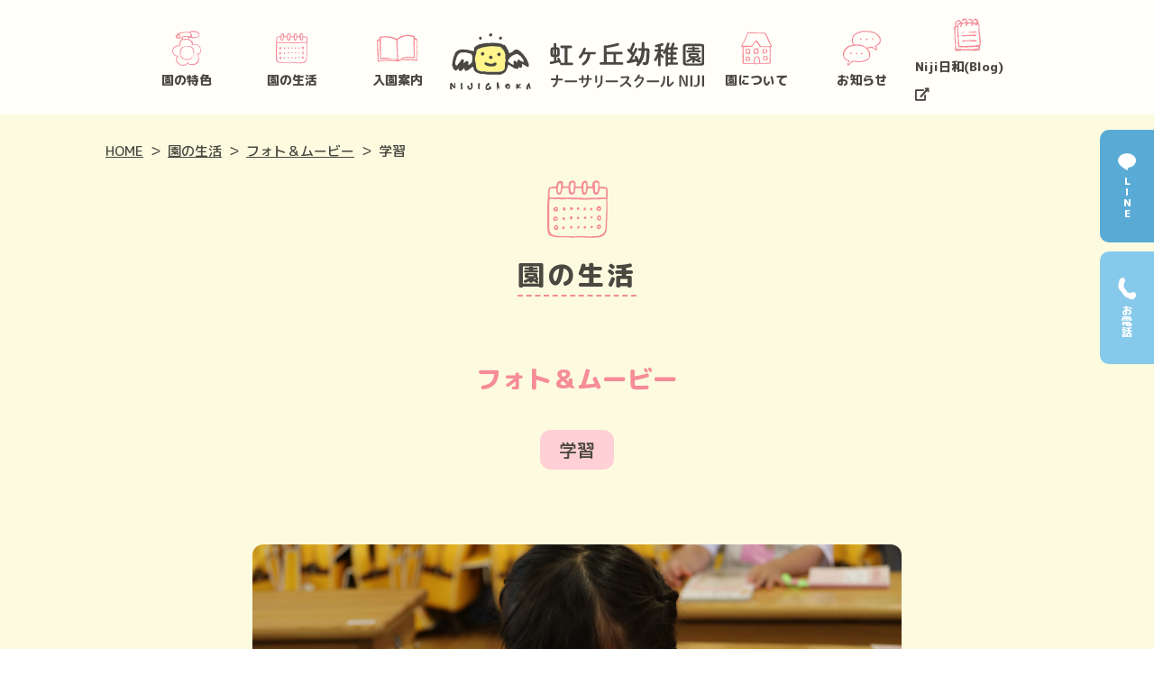

--- FILE ---
content_type: text/html; charset=UTF-8
request_url: https://nijigaoka-kindergarten.com/photo-movie/40/
body_size: 23920
content:
<!DOCTYPE html>
<html lang="ja">
<head>
<meta charset="UTF-8" />
<title> | フォト＆ムービー | 虹ヶ丘幼稚園 ナーサリースクールNIJI</title>
<meta name="keywords" content="" />
<meta name="description" content="ヨコミネ式導入園です。個性と能力に合わせたカリキュラムで子どものやる気を引き出します。未就園児教室や園庭開放実施中。見学随時受付します。お申し込みはHPよりどうぞ。" />
<!-- OGP -->
<meta property="og:title" content=" | フォト＆ムービー | 虹ヶ丘幼稚園 ナーサリースクールNIJI" />
<meta property="og:type" content="website" />
<meta property="og:url" content="https://nijigaoka-kindergarten.com/photo-movie/40/" />
<meta property="og:site_name" content="虹ヶ丘幼稚園 ナーサリースクールNIJI" />
<meta property="og:description" content="ヨコミネ式導入園です。個性と能力に合わせたカリキュラムで子どものやる気を引き出します。未就園児教室や園庭開放実施中。見学随時受付します。お申し込みはHPよりどうぞ。" />
<meta property="og:image" content="https://nijigaoka-kindergarten.com/common/img/ogp.png" />
<!-- twitter card -->
<meta name="twitter:card" content="summary" />
<meta http-equiv="X-UA-Compatible" content="IE=edge">
<meta name="format-detection" content="telephone=no">
<meta name="viewport" content="width=device-width,initial-scale=1.0" />
<link rel="shortcut icon" href="../../common/img/favicon.ico" />
<link rel="stylesheet" href="../../common/css/init.css" />
<link rel="stylesheet" href="../../common/css/basic.css?v5" />
<link rel="stylesheet" href="../../common/css/nw_classes.css" />
<link rel="stylesheet" href="https://use.fontawesome.com/releases/v5.2.0/css/all.css">
<link rel="preconnect" href="https://fonts.googleapis.com">
<link rel="preconnect" href="https://fonts.gstatic.com" crossorigin>
<link href="https://fonts.googleapis.com/css2?family=M+PLUS+Rounded+1c:wght@500;800&display=swap" rel="stylesheet">
<link rel="stylesheet" href="../../life/photo-movie/css/index.css" />
<!-- Google Tag Manager -->
<script>(function(w,d,s,l,i){w[l]=w[l]||[];w[l].push({'gtm.start':
new Date().getTime(),event:'gtm.js'});var f=d.getElementsByTagName(s)[0],
j=d.createElement(s),dl=l!='dataLayer'?'&l='+l:'';j.async=true;j.src=
'https://www.googletagmanager.com/gtm.js?id='+i+dl;f.parentNode.insertBefore(j,f);
})(window,document,'script','dataLayer','GTM-KJ5RV8SC');</script>
<!-- End Google Tag Manager --></head>
<body>
<!-- Google Tag Manager (noscript) -->
<noscript><iframe src="https://www.googletagmanager.com/ns.html?id=GTM-KJ5RV8SC"
height="0" width="0" style="display:none;visibility:hidden"></iframe></noscript>
<!-- End Google Tag Manager (noscript) -->
<div id="wrapper">
  <div class="overlay"></div>
    <header id="header" class="hide fixed2">
    <div class="header__in">
      <div class="hlogo_sp">
        <h1 class="effect-fade-hover">
          <a href="../../">
            <img src="../../common/img/logo_02.svg" alt="虹ヶ丘幼稚園 ナーサリースクールNIJI">
          </a>
        </h1>
      </div>
      <nav class="hnav">
        <ul class="hnav__list">
          <li class="hnav__item hnav__item__sub">
            <p class="hnav__link hnav__sublink"><span class="hnav__ico"><svg xmlns="http://www.w3.org/2000/svg" width="31.7" height="38.828" viewBox="0 0 31.7 38.828">
  <g id="icon_nameplate_w" transform="translate(15.85 19.414)">
    <g id="icon_nameplate_w-2" data-name="icon_nameplate_w" transform="translate(-15.85 -19.414)">
      <g id="レイヤー_1-2">
        <path id="パス_24363" data-name="パス 24363" d="M.2,23.3l-.1.1.3.9H.3v.2c.5.2.1.1.3.4l.4.2v.1H.8l.1.3h.2v.2h.2c-.1.1,0,0-.2.1.1.1,0,0,.2.1v.3H1.2v.1h.3l.1.3.2.1V27c.2.2.3,0,.4,0l.1.2h.2v.1h.2v.1a.6.6,0,0,0,.4.1v.3a.749.749,0,0,1,.5.1V28H4v.1c.4.1.7-.1.8.1a1.268,1.268,0,0,1,.6.1l-.2.3h0v.2s-.4,0-.2.1h.1V29H4.9c.1.4.1.3-.1.5v.2H4.7c0-.1-.1-.2-.2-.1v.1H4.4v.1h.2l-.1.7H4.2c.1.1.1.2.2.2v.4H4.3l.1.2H4.3v.4H4.2v.1l.1.2-.2-.1.1.4c-.1,0-.1.1-.1.2h.1l.1.3-.2-.1.1.3H4.1v.2H3.8a5.428,5.428,0,0,1,.9,1.5h.2s0,.4.1.2v-.1h.1c-.1.3-.1,0,0,.3L4.9,35v.1H4.8v.1H5v.2l.3.1.1.4.4.1v.2l.3-.1c.1.2,0,.1,0,.3h.3v.1h.2l.1.2.2-.1V37H7v.1l.4-.1v.3l.3.1.1-.1v.1H7.7c.1.2,0,.2.2.1l-.1.2h.3V38l.6.1v.2l.4.1v.2a.52.52,0,0,1,.4.2c.1-.3.1-.1,0-.4.2.1.1.1.2.3l.2-.2c.4,0,.6.4,1,0H11v.3l.8-.2.1.2.2-.1c.1,0-.1.1.1.1s0-.1.1-.1,0,.2.2.1v-.1h.3v-.1H13v.1h.5v-.1c.2,0,.4.2.4.1v-.1s.4,0,.2-.1H14v-.1c.5.2.1.1.7,0v-.2a.52.52,0,0,0,.4-.2v-.1l.2.1.2-.3.2.1-.1-.3h.1c.1-.2.1-.2.4-.2v-.2h.1V37l.3.1c0-.1.1-.4-.1-.3v.1h-.1l.3-.4H17v-.1h.1v-.1h-.2L17,36h.1c.1-.2,0-.1.1-.2V36h.2v.1h-.1c0,.3.1.2.2.4h.1v.1h-.1v.2h.2c.3.2-.2.4.5.5l.1.5a.6.6,0,0,1,.4-.1s0,.4.1.2v-.2H19l-.1.3c.6-.1.5-.2,1.1-.1v.2l.2-.1v-.2c.1.1.2.1.2.2h.1l-.1-.3a2.769,2.769,0,0,0,.9.1V38c.1,0,.3-.1.4-.1v.2l.2-.1c.1,0,0,.2.1.1l.1-.2h.2v-.2c.1-.2.1.2.1.2h.1v-.1h.1V38l.3-.1v.2c.2.1.1,0,.2.1s.4,0,.2-.1h-.1V38l.2.2c.1.1.4.1.3-.1h-.1V38l.5.1v-.2c.5-.1.6-.3,1.1-.1v-.2c.4-.1.6-.3,1.1-.4V37a.764.764,0,0,0,.5-.2v-.1l.2.1v-.1c.1,0,.3.1.2-.1h-.1v-.1l.6-.2V36c.3.1.1,0,.4.1l.1-.5.2.1a.483.483,0,0,0,0-.4h.1a.758.758,0,0,0,.2-.4c-.2-.1-.1,0-.2-.1l.3-.1c.1-.5.1-.1.4-.3v-.1H29a1.8,1.8,0,0,1,.2-1v-.1h.3V33h-.3l.3-.8h-.2V32h.2l-.1-.4c.1,0,.1-.1.1-.2h0c0-.1-.2,0-.2-.2s.3.1.2-.1-.1,0-.1-.1h.1v-.1h-.2c0-.1.2-.2.2-.2l-.1-.2h.2v-.1h-.2l.1-.3h-.1V30l.1-.1h-.2l-.2-1.6c-.6-.1-.3-.3-.5-.8l-.2-.1.1-.2h-.3c0-.3,0-.3-.2-.4v-.2h.1c.1,0,0,.2.1.1v-.1l.3-.1c.1,0,0,.2.1.1l.1-.2H29a2.01,2.01,0,0,1,.8-.4c0-.1-.1-.3.1-.2v.1H30l.1-.4h.1c.1-.2.2-.3.2-.5h.3l.1-.3h.3a.215.215,0,0,0-.2-.2c0-.1,0-.2.1-.1v.1h.1c.1-.1.1-.2.2-.2v-.4s.4,0,.2-.1h-.1v-.3c.1.1,0,0,.1.2h.1c0-.3,0-.4-.2-.4V23h-.1a1.483,1.483,0,0,1,.1-.7V22h.1v.5h-.1c.1.2,0,.1.1.2v-.1h.1l-.1.2h.1V23h.1v-.7h-.1v-.1h.1v-.6h-.1v-.2l-.2-.1v-.4h-.1c0-.1.1-.2.1-.4l-.1-.2s.2,0,.1-.2l-.2-.1.1-.2h-.1l-.1-.2h.2c-.1-.4-.1-.1-.3-.3V19h.1l-.1-.3c0-.1.1,0,.1-.1l-.1-.1-.1-.6c-.3-.1-.1,0-.1-.3-.3-.1-.4-.1-.4-.4H30c-.1-.4-.2-.3-.5-.4v-.2h-.2v-.2h-.1c-.1-.1-.3-.2-.4-.3V16l-.3.1-.1-.3-.4-.1v-.2c-.4.1-.3-.1-.6-.2l-.4.1v-.2a.6.6,0,0,0-.4.1V15c-.2,0-.3,0-.4.1v.1l-.3-.1V15l-.5.1v.1l-.3-.1v-.2H25l-.1.2L24,15v.1h-.2l-.2.3c-.1,0-.2-.2-.4-.1v.1l-.3.1v-.1h-.2a.965.965,0,0,0,.2-.8h-.1v-.2h-.1l.1-.1v-.2h-.1l.1-.2-.2-.1c-.1-.2.1-.5.1-.5s-.4,0-.3-.2l.2-.1v-.1h-.1c-.1-.3-.1-.2.1-.4v-.1h-.4v-.1h.1s0-.4-.1-.2v.1H22a1.7,1.7,0,0,0,0-1h-.1V11s-.4,0-.2.1h.1v.2c-.1.1-.1-.1-.1-.1l-.2.1c-.1-.3,0,0,0-.3l-.4.2v-.1h-.3v-.2l-.3-.1-.1-.1.1-.3-.2.2h-.1l-.2-.4.1-.1H20V10h-.1v.1h-.1l.1-.2c-.1,0-.3-.1-.4-.1v.1H19V9.8h0V9.7h-.2v.2c-.1-.1-.3-.2-.3-.3h-.1l.1-.2s-.2,0-.1-.1h.3V9.2h-.1V8.9h-.1V8.8l-.2.1.3-.4c-.1-.1-.1,0-.1-.2h.1V8.1h-.1V7.8c.4.1.4,0,.9.1V7.7l.5.1V7.7h.5s0,.2.2.1l.1-.2h.1v.1s.4,0,.2-.1h-.1V7.5l.2.1.1-.1.2.3-.2-.1v.2l.5.1v.3h.1v.1c.2.1.2-.2.4-.2v.1h.3v.1l.5-.1V8.2h.8l.1-.2H24c.2.3-.2.3.3.4-.1-.2,0-.1-.1-.2V8.1l.4-.1c0,.1.1.1.2.1,0,0,0-.1.2-.1v.1h.1l.1-.2h.1v.2h.2l.1-.3.6-.1v.2h.1V7.6l.3.1V7.6H27V7.5c.3-.1.3-.1.4.1,0,0,.4,0,.2-.1h-.1V7.4a3.022,3.022,0,0,1,1.6-.5c.1-.3.1-.2.2-.5.3-.1.2,0,.3-.2h.1V5.9h.1l.2-.3h.1l-.2-.3H30l.1-.5H30V4.4h-.1V4.3s.1.1.2-.1L29.9,4l-.1.1.2-.4h-.2V3.4h-.1V3.3l.2.1c-.1-.3-.2-.4-.3-.7h-.2V2.3H29V2.2h-.1l.1-.3c-.2-.1-.1,0-.2-.1h-.1c-.1-.2.2-.1.2-.1V1.6h-.1c-.1-.1,0-.2-.1-.1v.1l-.2.1c-.1-.3-.1-.4-.4-.4V1.1c-.3,0-.3-.1-.4.1h-.1V.9c-.2.3-.7-.1-1-.1-.1-.2,0-.1-.1-.2V.8h-.2V.4h-.1V.3H26V.6a.6.6,0,0,0-.4-.1c-.1-.2,0-.1-.1-.2V.2l-.2.1s0-.2-.1-.1V.5H25V.3h-.2V.4c-.2,0,0-.1-.1-.2L24.5.1l-.1.2h.1V.4L24.2.3V.2L24,.3,23.9.2V.3h-.1c-.1-.1.1-.2-.2-.3V.2L23.4.1c-.1.1.1.1-.1.2-.1-.1,0-.2-.2-.2s0,.2-.2.2L22.6,0l-.3.1V.2h-.1V.1l-.3.1V.1L21.7,0V.2L21.2.1c-.1.2,0,.1-.1.2V.4H21V.2h-.2c-.1.2,0,.1-.1.2V.5L20.5.4V.5h-.3V.6h.1A.536.536,0,0,1,20,1v.1L19.7,1v.2s-.4,0-.2.1h.1v.1h-.5L19,1.2l-.1.1c-.3,0-.3,0-.4-.2-.1,0-.4-.1-.3.1h.1v.1H18V1.2h-.1v.1h-.1V1.2c-.2,0-.2.1-.2.1l-.7-.1V1.1h-.1v.3l-.3-.1v.1h-.1V1.3h-.1v.1h-.9v.1h-.1V1.3c-.4.2-.4,0-1-.1v.3h-.1V1.3H14v.1l-.3-.1v.1h-.1V1.3h-.1v.1c-.1,0,0-.1-.1-.1h-.1v.1L13,1.2v.2l-.5-.1c-.1.2,0,.1-.1.2v.1c-.4-.2-.4.1-.6,0l-.1-.2h-.1l-.1.3c-.2-.1-.1,0-.2-.1s-.4,0-.2.1h.1v.1a.972.972,0,0,0-.9-.1c-.1-.1,0-.1-.1-.1l-.2.2-.3-.1v.2l-.1-.1c-.2,0-.1.2-.2.2H9.2l-.1.2H9V2.1l-.4.1v.3H8.4V2.3c-.2,0-.4.2-.4.1V2.3H7.8l-.1.4H7.2v.2c-.2,0-.2-.1-.3-.2H6.8v.4H6.5l-.1.3H6.2v.2s-.7.1-.3.1H6v.1H5.9V3.7c-.1,0-.3-.1-.2.1h.1l-.1.1V4H5.4v.2H5.2v.2H4.9L4.7,5l-.4.1v.5H4.2V5.5H4.1v.2c-.3.1-.3.2-.6.3v.2h.2l-.1.5h.2l-.1.2H4c-.2.4-.1.1,0,.7h.3l.1.3c.2,0,.4.1.4.3H4.7v.1h.2v.3h.2V8.4h.1v.2l.1-.1c.2,0,.2.2.4.1a.6.6,0,0,1,.4-.1c.1,0,.1.2.2.2V8.6c.2,0,.5-.1.7-.1.1.2,0,.1.1.2V8.5l.6.1V8.5h.1v.1c.3,0,.3-.2.4-.2s0,.2.2.2V8.5h.2v.1L9,8.5v.2c.1-.1.2-.1.2-.2h.1v.1h.3v.1c.1,0,.4.1.3-.1H9.8V8.5H10v.2c.1-.2.5.1.6.2l-.2-.1.2.7c.2.1.1,0,.2.1h-.2v.2h-.3V10c-.4,0-.7.4-.8.4v-.1h0v.3H9.4a.758.758,0,0,0-.2.4H9v.2H8.6c0,.6-.2.5-.4.9l-.1.5-.3.1c0,.3.1.4.2.4v.5h.1v.1H8V14H7.9c0,.1.1-.1.1.1l-.1.8c.2.1.1,0,.2.1h.1l-.1.2h.1v.3h.1l-.1.3h.1v.1l-.2.1.1.3H8.1v.1h.1v.1H8.1v.1h.1v.1l-.3-.1-.1-.2-.2.1v-.1L7,16.3s-.1.2-.2.2v-.1l-.2.1v-.1c-.2-.1-.1,0-.3,0v-.2a2.92,2.92,0,0,0-.9.2c-.1,0-.3,0-.3-.1a.6.6,0,0,1-.4.1v-.2H4.4v.2l-.4.1v.3H3.7V17H3.3c-.1.1-.2.1-.3.2l.1.2c-.1,0-.3-.1-.2.1H3v.1l-.3-.1v.3H2.6v-.1a.2.2,0,0,0-.2.2H2l.1.2H1.8c-.2.6-.2.2-.5.4l.1.1v.1l-.2-.1v.1H1.1c-.1.2.2.1.2.1V19H1.1s0,.4-.1.2v-.1H.9l-.1.3c.1.2.1-.1.2.1a.55.55,0,0,0-.3.5c-.2.1-.1,0-.2.1H.3l.1.2-.2.1.1.3H.2v.1H.3V21L0,20.8V21l.3.1L.4,21A2.1,2.1,0,0,0,0,22.1H.2c-.1.2-.2.2-.2.4H.2l-.2.6Zm30.9.3h.1c.1,0-.2.2-.2.2ZM3,26.8H2.9v-.2H3ZM19.1,37.7c.2.1.1,0,.2.1C19.1,37.7,19.2,37.8,19.1,37.7Zm10-33.5h.1v.2h-.1ZM20.7,1.4l.5-.1c0,.1.1.1.2.1V1.3h.1l.2.1V1.3l.3.1V1.3l.3-.1v.1l1.2.1s0,.4.1.2V1.5s.4,0,.2-.1h-.1V1.3a1.128,1.128,0,0,0,.8-.1c.2.3.2.1.3.2l-.1.2h.1v.1h.3c-.1-.2,0-.1-.1-.2V1.4c.4.2.3.2.8.1l-.1.3a2.92,2.92,0,0,0,.9-.2c.2.1,0,0,0,.2l.4.1.1.3h.1V2.1h.1v.2h.3V2.2l.2.1V2.2H28l-.1.3c.3.1.2,0,.3.3.3.2.4.2.4.5h.2L29,4.4l.2.1v.3a1.183,1.183,0,0,1,.1,1c-.2.1-.1,0-.2.1H29V6h0v.1L28.8,6v.1h-.2s-.2.4-.3.3l-.2-.2v.2s-.4,0-.2.1H28v.1l-.5-.2c-.1,0-.1.3-.3.3s-.1-.2-.2-.2c-.1.3-.1,0,0,.3a2.537,2.537,0,0,0-1.2.2l-.3-.1V7a.6.6,0,0,1-.4.1V6.9s-.6.1-.3.1h.1v.1c-.3,0-.3-.1-.6-.1,0,0,0,.1-.2.1,0-.1-.2-.1-.3-.1l-.1.2-.1-.1-.2.1c0-.1-.1-.1-.2-.1s0,.2-.1.1V7.1s-.4-.1-.3.1h.1v.1h-.3V7.2h-.2v.2h-.1V7.2h-.1l.2-.2V6.9H22V6.8h.3l-.1-.5H22V6.1h-.3L21.9,5l-.2-.1.1-.3-.2-.1-.1-.3L21.2,4l-.1-.3H21V3.5h-.1l.1-.3-.2-.1.1-.3-.3-.1V2.6h-.1A5.019,5.019,0,0,0,20.7,1.4Zm-.4,3.5h.1v.2h-.1Zm-.2-3.3c-.2-.1-.1,0-.2-.1ZM7.9,6.1c0,.1-.2,0-.2.2s.1,0,.1.1H7.7v.1H8c-.1.3,0,.3-.3.3v.3l-.9.2v.2l-.2-.1v.2H6.5a.2.2,0,0,0-.2-.2v.2H6.2V7.5l-.6-.1L5.7,7h.1c.1-.2-.1-.1-.2-.1s.2-.2.2-.2,0-.4-.1-.2v.1H5.6c0-.1.1-.3.1-.4H5.6V6.1l.2.1V5.8c.1-.1.1,0,.2-.3l.5-.1V5c.3-.1.4-.2.7-.3v.2a.52.52,0,0,1,.4.2h.1v.5H8l-.1.3H7.8Zm2.8.6v.1h.1c-.2.2,0,.2,0,.5,0,0-.3-.1-.2.1,0,0,.2,0,.1.1s-.2-.1-.3.3H10V7.6c-.2,0-.3,0-.4.1v.1H9.3v.1c-.2,0-.1-.2-.2-.2s-.2,0-.2.1h0l-.4-.1v.1H8.3c.2-.3.3-.1.3-.6H9V6.7H8.9V6.6H9V6.2c0-.2-.1,0-.1-.1L9.1,6c.1-.3-.3-.3-.2-.5H9V5.1H8.9v.2H8.6c.2-.3-.1-.6-.2-1l-.3-.1V4.1H7.9V3.8H7.7V3.6a.749.749,0,0,0,.5-.1V3.4l.1.1L9,3.4V3.1c.3.1.1,0,.4.1V3h.3V2.8h.1v.1l.2-.1c.1,0,.1.3.2.2l.2-.3c.2,0,.2.1.5,0V2.6l.3.1c.1-.1.2-.2.3-.1l.2.2V2.6l.4-.1V2.4c.2,0,.1.2.2.2l.3-.1V2.2l.9-.1.1.2H14c.2-.3.2.2.5-.3l.2.2v.1s.7-.4.9-.3v.1h.2v.1c.2.1.2-.2.2-.2.2,0,.1.2.2.2l.3-.1v.1H17v.1h.1c.1,0,0-.2.2-.2s0,.2.2.2l.3-.3h.1v.1h.4v.1c.2,0,.1-.2.2-.2a.349.349,0,0,1,.2.1.749.749,0,0,0,.5-.1v.2h.2l-.1.3.2-.1v.4c.2.1.1,0,.2.1H20l-.1.3h.2l-.1.3h.1V4a.215.215,0,0,0-.2.2l.2.1-.1.5h-.1v.1h.2l-.1.2.3.1v.4h-.1v.1h.1V6h.2v.1l-.5.2s0-.1-.3-.1v.1h-.1l-.1-.2c-.2,0-.1.2-.2.2s0-.1-.1-.1c-.3,0-.3.1-.4.2h-.1V6.1h-.3V5.9c-.1,0-.3-.1-.4-.1l-.3.2h-.1V5.9h-.3V5.8c-.2,0,0,.3-.2.2V5.9l-.4-.1V5.7l-.2.1-.1-.3c-.2.1,0,.1-.1.2L16,5.6v.2l-.3.1V5.7l-.4.1v.1h-.6l-.1.2L14.2,6l-.1.1L14,5.8a1.222,1.222,0,0,1-.9.3V5.9H13v.2c-.1,0-.2-.2-.4-.1l-.1.2h-.2v.1s-.4,0-.2.1h.1v.1c-.2-.1-.3-.1-.4-.4h-.1a.6.6,0,0,0,.1.4c-.2-.1-.2-.2-.4-.2-.1.1,0,.1-.1.1V6.2h-.1v.3H11l-.1.2Zm7,.3c-.1.4-.1.2,0,.5h-.2v.2l-.2.1a3.582,3.582,0,0,1,.4,1.1c-.1.1-.1.2-.2.3s-.1-.1-.2.1h-.1l.1-.2-.3.1L16.9,9l-.2.1s0-.1-.2-.1c0,0,0,.1-.2.1V9l-.3.2c0-.1.1-.3-.1-.2l-.1.2c-.2,0-.3-.2-.4-.3,0,0-.4,0-.2.1h.1v.1L14.8,9v.2c-.1,0-.1-.2-.2-.2l-.3.2-.1-.3s-.4,0-.2.1h.1v.1L13.7,9v.1h-.3v.1l-.4.1V9.2s-.4,0-.2.1h.1v.1c-.3-.1-.2-.1-.5,0v.1h-.1V9.4c-.2,0-.4,0-.5.2h-.1V9.3h.2V9H12c0-.1.1-.4-.1-.3v.1h-.1l-.1-.4h.1V8.2l-.2-.1c-.1-.3.1-.3.2-.4s-.1,0-.2-.1c.1-.2.1-.2-.1-.3V7.1l.2-.1v.2l1-.3s.1.2.2.2V6.9h.2V6.7c.1.3.8,0,1.1.1l.1.2a.2.2,0,0,0,.2-.2c.2-.1.4.1.4.1V6.7H15V6.6h.1v.3h.1V6.7c.1,0,.3-.1.4-.1,0,0,.3.3.4.3l.1-.2h.2v.2h.1c.1-.2.2-.2.3-.3-.1-.1-.1,0-.1-.1l.4.2V6.6h.1l-.2-.2V6.3c.3.2.2.3.6.3v.1l-.3.1c-.1.2,0,.1-.1.2v.1c.4.1.5,0,.6-.1ZM3.3,18.1h0c-.1.2.2.1.1.3l-.2-.1ZM.9,22.3H1v-.5h.1A.755.755,0,0,0,1,21v-.1l.3.1c0-.2.1-.4,0-.6H1.2v-.1l.2.1v-.1h.2c-.3-.3.3-.4.2-.6H1.7v-.1h.1v.1c.2,0,.1,0,.2-.1h.1v-.1H1.9c.1-.2,0-.1.1-.2v-.1h.3V19l.2.1v-.2h.1v-.2c.1.1.2.1.4.1-.1-.1,0,0-.2-.1v-.1H3v.1c.1,0,.3-.1.4-.1v-.4l.2.1V18c.2-.2.3,0,.4,0v-.3h.3v-.1h.1l-.1-.2.1.1.2-.1c.1.1-.1.1.1.2.1-.3.1,0,0-.3l.3.1.1-.1v.1h.1l.1-.3.5.2.1-.2.3.1v-.1l.6-.1v.1H7l.2.3c.2.1.4-.1.5-.1v.1h.4v-.1c.3-.1.3.1.4.1v-.2l.2.1v-.1H9v-.1h.1c.1.1,0,.1.1.1V17H9v-.1H8.9a.749.749,0,0,1,.1-.5h.1v-.1H9v-.5h.1c0-.1-.1.1-.1-.1s.1-.2.1-.2c0-.4-.1-.4-.1-.5h.1v-.1H9v-.2H8.9c0-.2.1-.1.2-.2H9v-.1h.1v-.1H9v-.1h.1L9,13.4h.3v-.1H9.1c0-.2,0-.3.1-.4h.1l-.1-.1v-.5h.2v-.2h.3V12H9.6a.6.6,0,0,0,.1-.4h.2v-.2H10v-.2c.1-.1.4.1.3-.3l-.1-.1c.1,0,.3.1.4.1l.1-.2c.4-.2.3-.2.7-.1.1-.3.1,0,0-.3l.3.1v-.1l.6-.1v.2h.2v-.2c.2,0,.1,0,.2.1s0-.1.1-.1l.9.1v.1l.5-.2v.1s.4,0,.2-.1h-.1V10c.4.1.2,0,.4,0v.1H15c.1-.1.1-.2.2-.2l.1.3h.2V10l.3.1c.1,0,0-.2.1-.1v.1s.4,0,.2-.1H16V9.9a3.6,3.6,0,0,0,1.1.2c.1-.2,0-.1.1-.2v.2h.4v.1H18v.1c-.1.1-.1,0-.1.1l.4.1c.1.1-.1.1-.1.1,0,.2.1.1.2.1v.1s.4,0,.2-.1h-.1v-.1H19v.2c.2-.1.1,0,.2-.1h.1c.1.1,0,.3.2.4V11h.1v.2h.2l.1.4h.5v.3l.4-.1.2.5h0v.3h.2l-.1.3h.2V13l-.2.1c0,.1.1.1.2.1a.2.2,0,0,1-.2.2l.1.1-.1.3h.1v.1l.2-.1v.1h.1c0,.1-.1.2-.2.3.1.1,0,.1.2.1v.5c.2-.1.1,0,.2-.1h.1c-.1.2-.1.1-.3.2l.1.4h.1l-.1.4h.1v.1h.1v-.1H22c-.1.2-.1.1,0,.3.2,0,.3.1.4.1s-.1-.1.1-.2c.1.1,0,.2.2.2v-.2a.749.749,0,0,1,.5-.1c.1-.2,0-.1.1-.2v-.1l.7.5v-.2h.1v.1l.1-.1h.1v.1a3.553,3.553,0,0,0,1-.2h.1l-.1.2h.1V16h.1v-.2h.6v.1h.1v-.2l.2.1v-.1h.1v.2c.2-.1.2-.1.3,0v.2l.3-.2c.1.3,0,0,0,.3.3,0,.2.1.5,0v-.1c.1,0,0,0,.1.1l.2-.1c.1.2.3.1.4.3l-.1.2h.2c.1.2,0,.1.1.2V17h.1v-.1s.4,0,.2.1h-.1v.3l.2-.2.1.1-.1.2.5.1.2.2V18h.3c-.1.1,0,0-.2.1.2.3.3,0,.3.5h.2l.2.4.3.2-.2.8h.1l.1.3H31c-.2.5.1.5,0,1,0,0-.1,0-.1.2H31V22h-.1v.2h-.1c0,.1.2.3.1.5l-.3.1.1.3-.1.2c0,.1.1.1.2.2l-.2-.1-.2.6c-.4.1-.1.1-.3.3H30v.1h-.2c-.1.1.1.1.1.1,0,.2-.3.3-.5.3V25l-.4.2v-.1h-.1v.1h-.1v-.1h-.1v.2h-.1v-.1c-.2,0-.1.3-.3,0h-.1v.2a.959.959,0,0,1-.9.2v-.2h-.2c0,.4-.2.3.2.5-.1.1,0,0-.2.1.1.1,0,0,.2.1,0,.5.1.6.5.6a.637.637,0,0,0,0,.6H28c.1.5.1.4.2.9.2.1.1,0,.2.1h-.1v.1h.1l-.1.2h.2l.1.6h.2l-.1.3h.1v.1h-.1v.1c0,.1.1,0,.1.1s-.1,0-.1.2a.367.367,0,0,1,.1.3h-.1c0,.1.1,0,.1.1a.349.349,0,0,1-.1.2c0,.1,0,.2.1.2l-.1.2.1.1-.3-.1v.1h-.1l.2.2c0,.1,0,.2-.1.2h0c0,.1.1,0,.1.1a.367.367,0,0,1-.1.3l.1.3h-.1v.1h-.3v.1h-.1c-.1.1.2.2.2.2v.3h-.2V33c0,.2.2,0,.1.1s-.1,0-.1.3h.1v.1L28,34c-.1.2,0,.1-.1.2V34c-.2.1-.1,0-.2.1h-.2v.1l.3.1a.462.462,0,0,1-.5.3l.1.3H27l.1.3a.6.6,0,0,1-.4.1v.2c-.3.1-.3.2-.6.2l.1.3c-.2,0-.1-.2-.3,0l-.3.4-.8.1v.1h-.2v.1l-.3-.1v.1h-.2v.1a1.02,1.02,0,0,1-.9-.2v.2c-.2,0-.3,0-.4.1V37c-.1,0,0,0-.1-.1h-.3V37h-.2v.1h-.1l-.1-.3a.205.205,0,0,0-.3.2l-.3-.1V37h-.1c-.2-.2.1-.1-.1-.2V37l-.3-.1v.2l-.4-.1v-.2h-.2c-.1.2,0,.1-.1.2v.1c-.2-.1-.2,0-.5-.1v-.1l-.2.1h-.1v-.1h-.5c-.1-.4-.1-.1-.3-.3a1.445,1.445,0,0,1-.3-1.1l-.3-.1-.1-.2H18l-.1-.1V35h-.1v.1s-.4,0-.2-.1h.1v-.1a.6.6,0,0,0-.4-.1c-.1.5-.1.1-.4.3l.1.2a.778.778,0,0,1-.8.2v.1h.1V36h-.1v-.1c-.3,0-.4.2-.5.5a2.186,2.186,0,0,0-.5.3v.1l-.2-.1V37l-.2.1c-.1.1.1.1.1.1s-.2.2-.3.2v.1l-.3-.1v.1H14l-.1-.1v.2l-.3-.1v.2l-.3.1v-.1h-.1c-.1,0,.1.1-.1.1,0-.1-.1-.1-.2-.1,0,0,0,.1-.2.1v-.1h-.1v.1c-.1,0-.4-.2-.6-.1v.1l-.2-.1a.2.2,0,0,1-.2.2v-.1l-.3-.1c-.1.1,0,.1-.1.1v-.2l-.2.1v-.2h-.2l-.1.2a1.087,1.087,0,0,0-.5-.1v.1H9.8c-.1,0-.1-.2-.2-.2l-.1.2h.1v.1L9,37.3v-.1a.6.6,0,0,1-.4.1.919.919,0,0,0-.9-1h0c-.1-.3-.1-.2-.2-.5a.764.764,0,0,1-.5-.2v-.1H6.5v-.1l-.2-.1v-.2l-.2.1v-.3H5.9l-.1-.4-.3-.1c0-.2-.2-.4-.2-.5h.1v-.2s-.4,0-.2-.1.2,0,.1-.1H5.1c0-.1.2-.3.1-.5L5,32.8l.1-.2H5v-.1l.2-.1c0-.2-.2-.5-.1-.8h.1v-.2h.1l-.1-.2h.2l-.1-.6c.2-.1.1,0,.2-.1-.1-.1-.1,0-.1-.1h.2l-.1-.2.4-.2v-.1H5.8v-.5H6c.1-.2,0-.1.1-.2V29l.2.1v-.2l.2.1.1-.3c0-.1-.1,0-.1-.3h.1v-.1c-.2-.2-.1.1-.2-.1.1-.1.2-.2.2-.3h.1l-.1.1h.2l.2-.3H6v-.1l-.4-.1a.215.215,0,0,1-.2.2L5,27.3c-.2-.1-.4.2-.7.1l-.1-.2H4.1v.1c-.2,0-.1-.3-.2-.3H3.4v-.2c-.2.1-.1,0-.2.1H3.1l.1-.3a.637.637,0,0,0-.6,0l-.1-.3s-.4,0-.2-.1h.1V26a1.689,1.689,0,0,0-.5-.2c0-.2-.1-.1-.1-.2s.2-.2,0-.4H1.5c.2-.3-.1-.4-.1-.5h.2c-.1-.1-.1-.2-.2-.2V24H1.1c-.1-.4-.1-.2,0-.5H.9v-.6h.2v-.1C.9,22.8.8,22.5.9,22.3Z" />
        <path id="パス_24364" data-name="パス 24364" d="M8.4,26.9l.2.1-.1.3h.2v.4h.1V28l.2.1v.3l.2-.1c-.1.3,0,.2,0,.6h.4v.3h.1v-.1h.1l-.1.2.5.1-.1.2.3.1c-.1.1-.2.3-.3.3v.1h.3c-.1.2,0,.1-.1.2v.1l.5.1v.1h-.3v.1h.4l.1.4c.2,0,.1,0,.2-.1h.1l-.1.2.4-.1.1.2.3-.1a.6.6,0,0,1,.1.4c.2-.1,0-.1.1-.2s.1.1.1.1H13v.1a1.087,1.087,0,0,0,.5.1V32l.6.1.1.2a1.949,1.949,0,0,0,.8.1v.3h.2v-.1l.4.2v-.2l.4-.1v.3l.3-.3H17v.1h.1s.1-.2.2-.2c.1.2.1.2.3.2v-.2l.9.1v-.2c.4,0,.4-.2.9-.2,0-.1-.1-.2-.2-.3v-.1c.2.1.2.2.3.3v.1h.1l-.1-.4h.3v-.1h.4l-.1-.2h.1v.1l.2-.1v.1h.1v-.3c0-.1.1-.1.2-.2h.4v-.2h.3c.1-.3.4-.4.4-.8H22v-.3h.3c.1-.2.2-.3.2-.5h.2s0-.4.1-.2h.1v-.2h.2l-.1-.3h.2a.6.6,0,0,1,.1-.4h.1l-.1-.2c.2.1.1,0,.2.1h.1v-.3h.1l.1-.3h-.1v-.1l.2-.1-.1-.3.2-.1-.1-.2h.2l.1-.5-.1-.1.2-.1-.1-.3h.1V25h-.2v-.1h.2l-.1-.1.1-.2h-.2l.1-.2h-.1c-.1-.1-.1,0-.1-.1h.2c0-.1-.2-.5-.1-.8h.1s0-.4-.1-.2v.1H24l.1-.1v-.1H24v-.3h-.1v-.3h-.1l.1-.1-.1-.5h-.1l.1-.2h-.1v-.2c0-.1-.4-.2-.2-.5h.1v-.2h-.4c.1-.3.2-.5,0-.7l.3-.2.1-.1a.52.52,0,0,0-.2-.4h-.1v-.3c-.2,0-.6-.1-.5-.3h.1v-.1h-.3v-.2h-.2v-.1l-.4-.2v.1h-.1l.1-.2-.5-.2v-.1h-.3c.3-.4-.3-.2-.5-.3-.1,0,0-.1-.3-.2v-.2c-.1-.1-.1.1-.1.1l-.4-.1V17l-.2.1V17c-.2-.1,0,.2-.2.2v-.1l-.4-.1c-.1.1,0,.1-.1.1V17h-.2v-.1l-.6.1v-.1c-.1,0,0,0-.1.1l-.2-.1V17h-.1l-.1-.2c-.1-.1,0,0-.1.1s0-.1-.1-.1h-.4v.1H17v-.1h-.1v.1h-.1v-.1l-.2.1-.3-.1v.1h-.4V17h-.2v.1l-.5.1v.1H15v.1l-.3-.1s0,.1-.2.1,0-.1-.1-.1l-.9.3v-.2c-.1,0-.2.2-.4.1v-.1H13l.1.3-.1-.1-.6.1c-.1,0-.1.2-.2.2s0-.2-.1-.1l-.1.3-.4-.1h-.2v.2h-.3l.1.3h-.1v-.2c-.1-.1-.2.2-.2.2h-.4l.1.3-.3-.1-.2.3h.1v.1c0,.1-.1,0-.1.1s.2,0,.1.1-.5.1-.5.2l.1.3-.4.2v.1h.3c-.2.3-.5.2-.5.7-.3.1-.1,0-.1.3H8.9c0,.2,0,.3-.1.4H8.6l.1.2H8.6V22H8.5l.1.2H8.5v.4H8.4v.1h.1l.1.3H8.4v.2c.2-.1.1,0,.2-.1h.1c-.1.1-.1.2-.1.4l.1.1H8.6a.749.749,0,0,0,.1.5H8.5c0,.3.1.2,0,.5H8.4l.1.1V25H8.4l.2,1.2H8.4v.1h.1v.1H8.4v.1c0,.1.1,0,.1.1A.367.367,0,0,0,8.4,26.9ZM9.5,26l-.3-.2.1-.3h.1v-.3h.1c.1-.2-.1-.2-.1-.3l.1-.2H9.4v-.1l.3-.1-.1-.2H9.4a.878.878,0,0,0,.1-.7H9.4l.1-.2c-.1,0-.2,0-.1-.1h.3c-.2-.3-.5-.6.1-.8v-.1H9.5a.6.6,0,0,0,.1-.4c.2-.1.1,0,.2-.1.3-.3,0-.5.2-.9h.1v-.1l.2.1.2-.5-.1-.1.3.1-.1-.3h.2v-.3H11v-.2h.1v-.2l.2.1v-.2l.2.1v-.6l.3-.1v-.1H12v-.1l.3.1v-.1l.3-.1.1-.2c.1-.1.1,0,.1.1l.2-.1v.1h.1v-.1h.2V18h.2v-.1c.1,0,.3.2.5.1v-.1h.4v-.1h.4v-.1h.3v-.1h.1v.1h.1v-.2h.4v-.1h.5v.1l.3-.1v.2c.1,0,.5.1.3-.1h-.1v-.1l.3.1c.1,0,0-.2.1-.1v.2a.6.6,0,0,1,.4-.1v.2h.1v-.1h.2v.1h.1v-.1l.3.1v-.1h.4c.1.1.2.2.3.1.1,0,0-.1.1-.1v.1l.4.1c.1.2,0,.1.1.2v.1l.2-.1c.1,0,0,.1.1.1V18h.1l.1.2h.2v.1h.3l.2.4.3-.1-.1.2h.2l.1.2h.2v.1l.3.2v.2a1,1,0,0,1,.5.4h.2c-.2.1.1.7.1,1h.2v.2h.1v.1h-.1a2.92,2.92,0,0,0,.2.9c.1.1.1.1.1,0,.2.1.1.1.2.2l-.2-.1.2,1.7h.1c0,.2-.1.2-.1.2v.5H23c0,.1.2.2.2.2l.8.2v.4h-.1c0,.1.2.2.1.4h-.1l-.1.6-.3.1c.1.2,0,.1.1.2V27c-.1.1-.1-.1-.1-.1l-.2.1c.1.2.1.1.3.2v.1h-.3v.2c.2.1.1,0,.2.1l-.4.2c0,.2,0,.3-.1.4h-.1v.3h-.1l-.1.3c-.3.1-.2.1-.5.2v.2l-.2-.1v.2c-.2.1-.3.2-.5.2v.2l-.1-.1c-.2,0-.1.2-.2.2H21V30h-.2v.2l-.3.1v-.2h-.2a.6.6,0,0,0,.1.4l-.4.1v.2l-.5.1V31l-.2-.1-.1.3a2.268,2.268,0,0,0-.4-.1l.1.3h-.1v-.2c-.2-.1-.1.2-.1.2l-.1-.1c-.4,0-.2.3-.5-.1h-.2c-.1.1.1.1.1.1l-.1.2-.3.1c-.1,0,0-.1-.3-.1v.1H17c-.1,0-.1-.1-.2-.2v.2l-.4-.1-.1.1v-.1h-.1c-.1.1.1.1-.1.2v-.1h-.4v-.1l-.3-.1s.1.2-.1.2l-.3-.1h-.3l-.1-.1v-.1l-.3.1v-.2H14V31l-.3.1-.1-.2-.2.1v-.2l-.2.1v-.2l-.2.1c-.1-.1-.1-.3-.3-.3v.2h-.1c-.1-.3-.2-.5-.5-.6.1.2,0,.1.1.2v.1h-.3c-.1-.3-.1-.2-.2-.5h-.4v-.1h.2c-.1-.2-.1,0-.2-.1.1-.3.1-.2,0-.5H11c-.1-.3-.2-.4-.5-.4v-.2c-.3-.1-.1,0-.1-.3H9.9L9.8,28l.1-.1-.3-.1a1.7,1.7,0,0,1-.1-.7c-.2.1-.1,0-.2.1H9.2C9.3,26.7,9.6,26.2,9.5,26Zm-.2,2-.2-.2c0,.1.3.2.2.2Z" />
      </g>
    </g>
  </g>
</svg>
</span>園の特色</p>
            <ul class="hnav__sub dn">
              <li class="hnav__sub__item"><a href="../../features/education/">虹ヶ丘の教育</a></li>
              <li class="hnav__sub__item"><a href="../../features/childcare/">未就園児</a></li>
              <li class="hnav__sub__item"><a href="../../features/facility/">施設紹介</a></li>
              <li class="hnav__sub__ttl"><a href="../../features/">園の特色 一覧</a></li>
            </ul>
          </li>
          <li class="hnav__item hnav__item__sub">
            <p class="hnav__link hnav__sublink"><span class="hnav__ico"><svg xmlns="http://www.w3.org/2000/svg" width="35.319" height="33.431" viewBox="0 0 35.319 33.431">
  <g id="icon_calendar_w" transform="translate(17.66 16.715)">
    <g id="icon_calendar_w-2" data-name="icon_calendar_w" transform="translate(-17.66 -16.715)">
      <g id="レイヤー_1-2" transform="translate(0.044 0.031)">
        <path id="パス_24465" data-name="パス 24465" d="M1.1,4a11.28,11.28,0,0,1,4.1-.5c.1-.6.2-.8.3-1.4C5.9.4,7,.1,8.3.2a.817.817,0,0,1,.8.9,15.483,15.483,0,0,1,.1,2.2,1.7,1.7,0,0,0,.7.1,20.9,20.9,0,0,0,2.5-.1c.1-.6.2-1.5.2-1.7A1.806,1.806,0,0,1,14.2.1c.6-.1,1.5-.2,1.9.4a3.36,3.36,0,0,1,.5,1.4V3.4a16.233,16.233,0,0,0,2.1.1c.4,0,1.4.1,1.3-.3a3.194,3.194,0,0,1,.3-1.9c.2-.4.8-1.1,1.3-1.1a1.32,1.32,0,0,1,1.7.6.6.6,0,0,1,.1.4,14.979,14.979,0,0,1,.2,2.2,12.188,12.188,0,0,0,2.7,0c0-.6.1-1.1.1-1.6A2.161,2.161,0,0,1,28.9,0a1.5,1.5,0,0,1,1.5,1.6v1a3.751,3.751,0,0,0,.1,1,10.284,10.284,0,0,0,1.7.1,5.5,5.5,0,0,1,2.2.2c.1,0,.2.1.4.2a1.284,1.284,0,0,1,.4,1,32.3,32.3,0,0,1,0,4.4c-.1,1.7,0,2.7,0,4.2v3.1c-.1,1.7-.1,3.4-.2,5.1-.1,2-.1,4-.2,6-.2,1.6-.5,3.3-1.9,4.3a6.062,6.062,0,0,1-3.5,1.1c-1.3.1-2.5.1-3.8.1-1.2-.1-2.5.1-3.7-.1-2.4-.3-4.8.1-7.3.1a4.869,4.869,0,0,1-1.2-.1,21.762,21.762,0,0,0-5.1-.1A15.886,15.886,0,0,1,4.5,33,7.972,7.972,0,0,0,3,32.7a3.5,3.5,0,0,1-2.8-3c0-.7-.2-1.5-.2-2.4V19.5c0-1.9-.1-3.7,0-5.6.2-2.2.3-4.5.4-6.7A14.919,14.919,0,0,1,.6,5.1,9.744,9.744,0,0,1,1.1,4Zm.2,6.9c-.1,1.5-.2,2.9-.2,4.2V26.9a9.667,9.667,0,0,0,.4,2.9,2.749,2.749,0,0,0,1.9,2,14.264,14.264,0,0,0,4.6.7,40.074,40.074,0,0,1,6,.1h2c2,0,4-.2,5.9-.1a36.388,36.388,0,0,0,6.6-.1H29c.4,0,.8-.1,1.2-.1a7.68,7.68,0,0,0,2.5-1.4c.1-.1.3-.2.4-.4a5.772,5.772,0,0,0,.9-2.6c.1-2.1.1-4.2.2-6.3a12.751,12.751,0,0,1,.1-1.9,53.023,53.023,0,0,0,.2-6.9V10.9H33.4c-1.4,0-2.8.1-4.2.1s-3,0-4.5.1H18.9a19.329,19.329,0,0,0-3.4-.1h-.9c-1.1-.1-2.2-.2-3.3-.2a2.769,2.769,0,0,0-.9.1,2.079,2.079,0,0,1-1.1.1,7.442,7.442,0,0,1-2.6-.2H6.4a24.1,24.1,0,0,1-3.8,0,6.638,6.638,0,0,0-1.3.1Zm.1-1H5.1a10.073,10.073,0,0,1,3,.1h.8c1.4,0,2.8-.1,4.2-.1,2,0,4.1.1,6.1.2s4.1.1,6.2,0c1.5-.1,3.1,0,4.6-.1,1.4-.1,3-.1,4.3-.1a40.055,40.055,0,0,0,0-4.9,3.091,3.091,0,0,0-.8-.2,8.784,8.784,0,0,0-2.8-.1,4.253,4.253,0,0,0-.2,1.1,4,4,0,0,1-.7,1.8.871.871,0,0,1-.8.6,2,2,0,0,1-2.2-1.7c-.1-.6-.2-1.3-.3-2a13.129,13.129,0,0,0-2.8.1c-.2,1-.5,1.9-.7,2.8s-.9.8-1.5.9a1.084,1.084,0,0,1-1.1-.8L20.1,6A7.569,7.569,0,0,0,20,4.5a20.454,20.454,0,0,0-3.5,0c-.1.7-.2,1.3-.3,1.9a2.92,2.92,0,0,1-.2.9,1,1,0,0,1-.4.5c-1.2.7-2.9.7-3.1-1.3a13.611,13.611,0,0,0-.2-2.1,15.038,15.038,0,0,0-3,0c-.6,0-.6,1.3-.8,1.8a2.61,2.61,0,0,1-1,2H6.7A1.5,1.5,0,0,1,5.3,6.9a16.2,16.2,0,0,1-.1-2.2,6.915,6.915,0,0,0-3.5,0c-.1.4-.2.9-.3,1.3a25.387,25.387,0,0,0,0,3.9ZM15.1,7a1.854,1.854,0,0,0,.2-.7c.1-1.3.2-2.5.3-3.8a2.769,2.769,0,0,0-.1-.9.743.743,0,0,0-1.1-.4,1.7,1.7,0,0,0-.9,1.6,8.211,8.211,0,0,0,.3,3.5C14,7,14.1,7,15.1,7ZM28.8,7a1.709,1.709,0,0,0,.7-1.3,7.772,7.772,0,0,0,.2-1.6V1.9a.86.86,0,0,0-.8-.8.756.756,0,0,0-.4.1,1.421,1.421,0,0,1-.6.2.9.9,0,0,0-.1.5c0,1.3.1,2.6.2,3.9A.967.967,0,0,0,28.8,7ZM21.2,4.1h0V5.5a5.019,5.019,0,0,0,.2,1.2c.1.2.2.3.4.3a.52.52,0,0,0,.4-.2,1.33,1.33,0,0,0,.3-.8l.3-3.3a3.6,3.6,0,0,0-.2-1.1.517.517,0,0,0-.7-.3c-.1,0-.1.1-.2.1a1.656,1.656,0,0,0-.5,1.2Q21.2,3.35,21.2,4.1ZM7.9,1.5c-.9,0-.9,0-1.1.4a6.646,6.646,0,0,0-.6,3.4A2.492,2.492,0,0,0,6.5,7a.659.659,0,0,0,.9-.3.1.1,0,0,1,.1-.1c.1-.2.1-.3.2-.5A11.9,11.9,0,0,0,7.9,1.5Z" />
        <path id="パス_24466" data-name="パス 24466" d="M30.5,23.4A1.453,1.453,0,0,1,29,22v-.1a1.453,1.453,0,0,1,1.4-1.5h.2a.871.871,0,0,1,.8.6,2.92,2.92,0,0,1,.2.9,1.326,1.326,0,0,1-1,1.5C30.6,23.3,30.6,23.3,30.5,23.4Zm-.2-.8h.2c.4,0,.6-.5.5-.8a1.057,1.057,0,0,0-.7-.6C29.6,21.3,29.7,22.4,30.3,22.6Z" />
        <path id="パス_24467" data-name="パス 24467" d="M31.5,16.6c0,.6-.1.8-.7,1a1.7,1.7,0,0,1-1.8-.2c-.1-.1-.3-.2-.3-.4a1.845,1.845,0,0,1,.5-1.7,1.358,1.358,0,0,1,1.6-.2C31.4,15.4,31.5,15.8,31.5,16.6Zm-.9.2.1-.1c.2-.5-.6-.7-.9-.5a.481.481,0,0,0-.2.6C29.8,17.1,30.4,17,30.6,16.8Z" />
        <path id="パス_24468" data-name="パス 24468" d="M4.6,18a1.217,1.217,0,0,1-1-.6,1.275,1.275,0,0,1,0-1.2,2.138,2.138,0,0,1,1.8-.9.675.675,0,0,1,.6.4,1.514,1.514,0,0,1,.1,1.7.971.971,0,0,1-1.2.6Zm-.1-1h.7c.2-.1.3-.2.3-.4a.764.764,0,0,0-.2-.5c-.1-.1-.3,0-.4.1S4.3,16.6,4.5,17Z" />
        <path id="パス_24469" data-name="パス 24469" d="M3.5,22.3a1.033,1.033,0,0,1,.9-1.2,1.342,1.342,0,0,1,1.5.4,1.28,1.28,0,0,1-.3,1.8c-.1,0-.1.1-.2.1-.2.1-.3.1-.5.2C4,23.9,3.5,23.4,3.5,22.3Zm2-.1h0c0-.2-.1-.3-.2-.3-.5-.4-1.3.4-.7.9.2.2.8,0,.9-.3.1-.2,0-.3,0-.3Z" />
        <path id="パス_24470" data-name="パス 24470" d="M4.4,26.2l.2-.1c1.1-.4,1.9.4,1.8,1.7a1.2,1.2,0,0,1-1.5,1H4.7a1.3,1.3,0,0,1-.9-1.4.349.349,0,0,1,.1-.2C4.1,26.9,4.2,26.5,4.4,26.2Zm.8.7a.6.6,0,0,0-.6.3.419.419,0,0,0,.3.6.566.566,0,0,0,.7-.8A.756.756,0,0,1,5.2,26.9Z" />
        <path id="パス_24471" data-name="パス 24471" d="M31.5,27a1.828,1.828,0,0,1-1.3,1.5h-.1a1.7,1.7,0,0,1-1-.6,1.02,1.02,0,0,1-.2-.9,1.609,1.609,0,0,1,1.2-1.3C30.7,25.5,31.7,26.4,31.5,27Zm-.8.2a.3.3,0,0,0,0-.4c-.2-.3-.8-.1-.9.2a.3.3,0,0,0,0,.4l.1.1a.5.5,0,0,0,.6,0C30.6,27.4,30.7,27.3,30.7,27.2Z" />
        <path id="パス_24472" data-name="パス 24472" d="M10.7,16.7a.817.817,0,0,1-.8.9H9.8c-.5,0-.8-.4-.8-1a.919.919,0,0,1,.9-1h0a.876.876,0,0,1,.8.9C10.7,16.6,10.7,16.6,10.7,16.7Z" />
        <path id="パス_24473" data-name="パス 24473" d="M15.1,16.5c0,.3-.6.7-1,.8a.948.948,0,0,1-.9-.8.919.919,0,0,1,.9-1h.1C14.7,15.7,15.1,16.1,15.1,16.5Z" />
        <path id="パス_24474" data-name="パス 24474" d="M13.2,22.2a.972.972,0,0,1,.1-.9c.1-.3.4-.4.8-.4a.634.634,0,0,1,.6.5,1.389,1.389,0,0,1-.2,1.1c-.3.2-.8.4-1,0Q13.2,22.35,13.2,22.2Z" />
        <path id="パス_24475" data-name="パス 24475" d="M9.9,26.9h0a.851.851,0,0,1-.6,1.5.56.56,0,0,1-.6-.5C8.6,27.2,9.3,26.4,9.9,26.9Z" />
        <path id="パス_24476" data-name="パス 24476" d="M22,26.5h.2a.962.962,0,0,1,.4,1.2.949.949,0,0,1-1.1.4c-.1-.1-.2-.1-.3-.2A1.226,1.226,0,0,1,22,26.5Z" />
        <path id="パス_24477" data-name="パス 24477" d="M9.7,21.5c.1,0,.2.1.3.1a.959.959,0,0,1,.3,1,.7.7,0,0,1-1,.4.937.937,0,0,1-.5-.9.969.969,0,0,1,.7-.8Z" />
        <path id="パス_24478" data-name="パス 24478" d="M13.9,28.1a.684.684,0,0,1-.7-.7.993.993,0,0,1,.7-1c.3,0,.7.4.8.8A.817.817,0,0,1,13.9,28.1Z" />
        <path id="パス_24479" data-name="パス 24479" d="M22.5,16.6c0,.5-.1.8-.4.9-.4.1-.8,0-.9-.4,0-.1-.1-.2,0-.4a.908.908,0,0,1,.3-.7.494.494,0,0,1,.7-.1,1,1,0,0,1,.4.5A.349.349,0,0,0,22.5,16.6Z" />
        <path id="パス_24480" data-name="パス 24480" d="M18,17.2c-.4,0-.8-.3-.8-.6a1.08,1.08,0,0,1,.3-.7.775.775,0,0,1,1-.2.91.91,0,0,1,0,1.2C18.3,17,18.2,17.1,18,17.2Z" />
        <path id="パス_24481" data-name="パス 24481" d="M22.2,22.5c-.6,0-.9-.3-.9-.6a.817.817,0,0,1,.9-.8h0a.55.55,0,0,1,.5.3.75.75,0,0,1,0,.9A1.69,1.69,0,0,1,22.2,22.5Z" />
        <path id="パス_24482" data-name="パス 24482" d="M25.8,15.9a.645.645,0,0,1,.6.6.945.945,0,0,1-1,1,.634.634,0,0,1-.5-.6.977.977,0,0,1,.9-1Z" />
        <path id="パス_24483" data-name="パス 24483" d="M18.6,26.6a.52.52,0,0,1,.2.4,1.149,1.149,0,0,1-.6,1.1c-.2.1-.3,0-.5-.1a.908.908,0,0,1-.3-.7A1.273,1.273,0,0,1,18.6,26.6Z" />
        <path id="パス_24484" data-name="パス 24484" d="M17.2,22.1a1.421,1.421,0,0,1,.2-.6.553.553,0,0,1,.8-.3h.1a.569.569,0,0,1,.4.7.1.1,0,0,1-.1.1c-.1.1-.1.2-.2.3-.2.2-.4.4-.7.2C17.4,22.5,17.3,22.3,17.2,22.1Z" />
        <path id="パス_24485" data-name="パス 24485" d="M26.2,26.4c.1,0,.2.1.3.2a.913.913,0,0,1-.2,1.1.746.746,0,0,1-.9,0,.663.663,0,0,1-.2-.7A1.1,1.1,0,0,1,26.2,26.4Z" />
        <path id="パス_24486" data-name="パス 24486" d="M25.9,20.9a.56.56,0,0,1,.6.5h0a.641.641,0,0,1-.6.8h-.1a.472.472,0,0,1-.5-.5.779.779,0,0,1,.6-.9C25.8,20.9,25.8,20.9,25.9,20.9Z" />
      </g>
    </g>
  </g>
</svg>
</span>園の生活</p>
            <ul class="hnav__sub dn">
              <li class="hnav__sub__item"><a href="../../life/flow/">幼稚園の1日</a></li>
              <li class="hnav__sub__item"><a href="../../life/event/">年間行事</a></li>
              <li class="hnav__sub__item"><a href="../../life/extra/">課外教室</a></li>
              <li class="hnav__sub__item"><a href="../../life/nursery/">預かり保育</a></li>
              <li class="hnav__sub__item"><a href="../../life/uniform/">制服</a></li>
              <li class="hnav__sub__item"><a href="../../life/photo-movie/">フォト＆ムービー</a></li>
              <li class="hnav__sub__ttl"><a href="../../life/">園の生活 一覧</a></li>
            </ul>
          </li>
          <li class="hnav__item"><a class="hnav__link" href="../../guidance/"><span class="hnav__ico"><svg xmlns="http://www.w3.org/2000/svg" width="45.49" height="29.944" viewBox="0 0 45.49 29.944">
  <g id="icon_book_w" transform="translate(22.745 14.972)">
    <g id="icon_book_w-2" data-name="icon_book_w" transform="translate(-22.745 -14.972)">
      <g id="レイヤー_1-2">
        <path id="パス_2394" data-name="パス 2394" d="M45.248,27.83a1.39,1.39,0,0,1-.5,1,2.488,2.488,0,0,1-.8.1l-6.707-.7a6.609,6.609,0,0,0-1.4.1,3.308,3.308,0,0,1-1.4,0l-2.3-.1h-.6c-.3,0-.6.1-.9.1s-.6-.1-.9-.1c-.5-.1-.8.3-1.2.3a3.3,3.3,0,0,0-1.4,0l-.5.1a4.88,4.88,0,0,0-1.1.4c-.2.1-.3.3-.5.3a8.34,8.34,0,0,1-1.5.4h-.4c-.1,0-.2-.1-.3-.1-1.2-.5-2.6-.2-3.9-.4h-.6a.75.75,0,0,1-.5.1c-.3-.1-.7-.2-1-.3h-.2c-.1,0-.1.1-.2.1h-.4a6.48,6.48,0,0,0-2.4-.1c-.5.1-.4.1-.9-.1s-1,.1-1.4-.1c-.1,0-.1-.1-.2-.1s-.2,0-.2.1c-.4.2-.9,0-1.4.1a2.485,2.485,0,0,1-.9.1,5.468,5.468,0,0,0-1.8.1,3.557,3.557,0,0,1-1,.2c-.2,0-.4-.1-.6,0l-.1.1c-.2.1-.5-.2-.8,0-.1,0-.1.1-.2.1-.3.2-.8-.1-1.1,0a3.333,3.333,0,0,0-.6.3,2.857,2.857,0,0,1-1.3,0c-.5-.2-.1-.7-.1-1.2a7.727,7.727,0,0,0-.2-1.5,11.031,11.031,0,0,1-.2-1.8,9.863,9.863,0,0,0,.2-1.7,3.926,3.926,0,0,0-.4-1.8c-.1-.1,0-.3,0-.4a4.489,4.489,0,0,0,.1-1.1c-.1-1.1-.1-2.2-.2-3.4a36.212,36.212,0,0,1-.1-5.706c0-.4.1-.9.1-1.3s-.7-4.1-.1-4.2a1.433,1.433,0,0,0,1.1-.3c.1-.1.2-.1.3-.2.3-.2,1.6-.4,1.5-.9L3,3.5a.368.368,0,0,0-.1-.3c0-.2-.1-.2-.1-.3-.3-.8,1-.6,1.2-.8l.4-.3c1.4.4,3-.2,4.3-.2,1.7,0,3.5.2,5.206.3,1.1.2,2.3.4,3.4.7l1.2.3c.6.2,1.1.4,1.7.6a7.5,7.5,0,0,1,2,1c.3-.3.8-.2,1.1-.5.1-.1.2-.2.2-.3.2-.2.5-.2.7-.3.4-.2.6-.6,1-.9s.7-.2,1.1-.4A15.07,15.07,0,0,1,28.53,1a11.64,11.64,0,0,1,1.8-.4,21.326,21.326,0,0,0,2.5-.3,5.667,5.667,0,0,1,2.6-.3c1.3.1,2.6.5,3.9.6a3.556,3.556,0,0,1,2.8,1.1c.4.6.1,1.4.2,2,.1-.1.2-.1.2-.2.2.4.4,0,.7.2l.1.1c.2.2.5,0,.8.1.2,0,.3.1.4.3.4.4.8.7.8,1.3,0,1.3,0,2.5-.1,3.8v.3c0,.1.1.1.1.2v.4c-.2,1.1.3,2.3,0,3.5v.6c.1.4-.1.7-.1,1.1a.9.9,0,0,1,.1.5c0,.1-.1.2-.1.4a3.406,3.406,0,0,0,.1,1v1.5a20.875,20.875,0,0,0,0,2.5v.1a2.2,2.2,0,0,1-.1.8l.1.3v.1a.1.1,0,0,1-.1.1.52.52,0,0,0-.2.4c0,.3.2.3.2.6s-.2.5-.2.7.2.7.1,1c0,.1,0,.1-.1.2v.3A3.208,3.208,0,0,1,45.248,27.83Zm-3.6-3a4.088,4.088,0,0,1-.1-1.9v-.7a12.763,12.763,0,0,0-.1-2c-.1-1.3-.2-2.5-.3-3.8a12.266,12.266,0,0,1-.2-1.9c0-.3.2-.6.2-.9,0-.5-.1-1-.1-1.4a15.078,15.078,0,0,1-.1-3c0-.4-.1-.8-.1-1.2l.2-.5c.2-.5-.2-.9-.2-1.3,0-.2.2-.7.2-1V3.3c0-.2-.2-.3-.4-.2.3-.2-.4-.7-.6-.7s-.3-.2-.5-.2a15.961,15.961,0,0,1-3-.6c-.2-.1-.3.1-.6,0a1.27,1.27,0,0,0-.6-.1h-1a17.871,17.871,0,0,0-2.3.2,5.025,5.025,0,0,0-1.2.2c-.2.1-.3.3-.5.3a1.27,1.27,0,0,0-.6.1.35.35,0,0,0-.2.1,4.446,4.446,0,0,1-2.3.9.368.368,0,0,1-.3-.1c-.3,0-.3.4-.6.5a5.565,5.565,0,0,1-1.7.9h-.2a15.423,15.423,0,0,1-1.4,1.3,3.689,3.689,0,0,1,.1,1.5v1.6c0,1.6,0,3.2.1,4.905a12.01,12.01,0,0,0,.3,2,26.18,26.18,0,0,0,0,2.8,12.115,12.115,0,0,0-.1,1.9c0,.1.1.2.1.4,0,.1-.1.3,0,.4l.2.2c.1.1-.2.5,0,.8,0,.1.1.1.1.2v.3a2.056,2.056,0,0,0,0,1.1.368.368,0,0,0,.1.3c.2.4-.1.9-.1,1.3,0,.2.1,2,.1,2l1-.3c.1,0,.2-.1.3-.1.1-.1.2-.1.2-.2a6.782,6.782,0,0,1,2.4-1.2,6.187,6.187,0,0,1,2.7-.9,1.8,1.8,0,0,0,1-.2c.3-.2.7.1,1-.1a4.683,4.683,0,0,1,1.7-.2,10.465,10.465,0,0,1,2.5,0l.7.1a17.721,17.721,0,0,0,2.3.1.44.44,0,0,0,.5.1.35.35,0,0,0,.2-.1c.1-.2.8.1,1.2.2Zm-36.939,1c.5-.3.9,0,1.3-.2a.368.368,0,0,1,.3-.1c.2,0,.4.2.6.2s.3-.2.5-.3c.1,0,.2-.1.4,0h3.8l.3.1c.3.1.7-.1,1,.1a1.382,1.382,0,0,0,.4.3h.3a1.886,1.886,0,0,1,.8.2,4.451,4.451,0,0,0,2.3.1l.5.3a1.236,1.236,0,0,0,.8.4c.5.1,1-.2,1.5-.1.2,0,.3.1.5.1.4.1.7.2,1.1.3l.7.1a1.615,1.615,0,0,1,.9.3,19.35,19.35,0,0,0-.1-3.4,14.935,14.935,0,0,1-.2-2.1,12.115,12.115,0,0,0,.1-1.9c-.1-.6-.1-1.2-.2-1.8a8.611,8.611,0,0,1-.1-1.6c0-.4-.1-.8-.1-1.1s.2-.6.2-.8a14.829,14.829,0,0,0-.3-1.9c0-.2-.1-.4-.1-.6v-.8a20.5,20.5,0,0,0,.1-3.5,8.338,8.338,0,0,1-.3-2.2c-.6-.2-1.1-.6-1.8-.8l-1-.4a5.644,5.644,0,0,0-1.2-.4l-.7-.3-1.1-.3-.3-.1a12.265,12.265,0,0,0-1.9-.2,1.27,1.27,0,0,1-.6-.1,1.423,1.423,0,0,1-.6-.2,22.647,22.647,0,0,0-4.5-.2h-.4l-.3.1h-.6c-.4,0-.7.1-1,.1h-.3c-.3,0-.5.3-.8.2-.1.3.1.6.1,1a7.78,7.78,0,0,0-.2,1.6l.1,6.307c0,1.1-.2,2.2-.2,3.3,0,1.6.1,3.1.2,4.705v.6c0,.5.3,1.7-.2,2-.1,0,.2.6.2.8a16.219,16.219,0,0,0,.1,2.2Zm21.523,1.3-.3.3c-.1.1-.2.2-.3.2a.368.368,0,0,0-.3.1c-.1,0-.2.1-.3.1-.2.1-.7.3-.7.6,1.3-.4,2.6-.8,4-1.1.2,0,.3-.1.5-.1a3.406,3.406,0,0,0,1-.1l.4-.2a.855.855,0,0,1,.7,0c.4.1,1,.4,1.5.2.2-.1.4-.1.6-.2.2,0,.6-.1.8-.1.4,0,.6.2,1,.2.7-.1,1.2.1,1.9,0h.3a.6.6,0,0,1,.4.1,8.611,8.611,0,0,0,1.6.1,8.093,8.093,0,0,1,1.5-.1c.1,0,.1.1.2.1.3.2.8.1,1.1.2a.368.368,0,0,1,.3.1,6.061,6.061,0,0,0,1.9,0c-.2-.4.2-.5.3-.8,0-.2.1-.5.1-.7a24.345,24.345,0,0,0,0-2.7v-2.4c0-1.4.1-2.8.2-4.2a14.785,14.785,0,0,0,.1-2.1,8.762,8.762,0,0,1-.2-1.6c0-.6.1-1.1.1-1.7v-.6c0-.1.1-.2.1-.3a.973.973,0,0,0-.1-.9c0-.1-.1-.1-.1-.2,0-.2.2-.4.1-.6a.77.77,0,0,0-.2-.3c0-.1,0-.2.1-.2.2-.3-.1-1-.1-1.3a2.772,2.772,0,0,1,.1-.9,5.1,5.1,0,0,0-1.7-.7c-.4,0-.3.3-.4.7a3.557,3.557,0,0,0-.2,1c0,.2.2.4.2.6s-.1.3-.1.6a.759.759,0,0,0,.2.4c.2.4-.2.8-.2,1.1-.1.7.1,1.4,0,2a13.567,13.567,0,0,0-.2,2c0,.2.2.4.2.6a8.671,8.671,0,0,0-.2,1,8.611,8.611,0,0,0,.1,1.6,4.874,4.874,0,0,1,.1,1.2v.2c0,.1.1.1.2.2v.2a2.772,2.772,0,0,1-.1.9c-.1.2-.1.4.1.5-.3-.2.2,1.7.2,1.7,0,.1-.1.2-.1.3-.1.3.1.6.1.9s-.2.5-.1.7v2.2a.139.139,0,0,1-.2,0,20.924,20.924,0,0,1-2.5-.1l-1.2-.1c-.3,0-.5-.1-.8-.1-.1,0-.2-.1-.3-.1a4.336,4.336,0,0,0-.5.1,9.863,9.863,0,0,1-1.7-.2,13.416,13.416,0,0,0-2,.1,1.952,1.952,0,0,1-1.3-.1.823.823,0,0,1-.6.4,2.2,2.2,0,0,0-.8.1c-.4.1-.9.3-1.3.4a6.9,6.9,0,0,0-3.2.8ZM2.8,6.507c-.3-.3-1.4.5-1.8.6a2.772,2.772,0,0,1,.1.9c0,1.1,0,2.3.1,3.4a24.4,24.4,0,0,0,.1,2.7l.1.6.3.5-.4.6.3.5.3.5-.2.6a4.859,4.859,0,0,0,0,1.7,17.041,17.041,0,0,1,.2,3.9,20.476,20.476,0,0,0,0,3.5,16.219,16.219,0,0,1,.1,2.2,4.106,4.106,0,0,0,1.1-.1h1a9.863,9.863,0,0,1,1.7-.2c.5-.1.9-.2,1.4-.3a5.025,5.025,0,0,1,1.2-.2c1.2-.1,2.4-.1,3.6-.1h1.9c.6,0,.9.4,1.5,0,0,.1.2.1.4.1h.4l.2.1a.368.368,0,0,0,.3-.1c.4.3.8.1,1.2.2l.2.1a7.807,7.807,0,0,0,2.2.3c.8.1,2-.2,2.8.2a12.1,12.1,0,0,0-2.5-.8c-.4-.1-.9-.2-1.3-.3-.9-.1-1.7-.4-2.5-.5a4.489,4.489,0,0,0-1.1-.1l-.9-.1c-.7-.1-1.4-.1-2.2-.2h-.7c-.1,0-.2.1-.3.1s-.1-.1-.2-.1a.6.6,0,0,0-.4.1,2.882,2.882,0,0,1-1.3-.1,9.863,9.863,0,0,0-1.7.2.6.6,0,0,1-.4.1c-.1,0-.3-.1-.4-.1-.8-.1-1.7.5-2.4.5-.4,0-.5-.2-.6-.6,0-.1.1-.2.1-.3s-.2,0-.2-.1-.5-.4-.5-.6c-.1-1.1,0-2.2-.1-3.4l-.1-1.7a10.644,10.644,0,0,0-.1-3.1.368.368,0,0,1-.1-.3.757.757,0,0,1,.1-.4,2.44,2.44,0,0,0,0-1.2,5.873,5.873,0,0,1-.4-2.3,6.9,6.9,0,0,0,.3-.8v-1.3l-.2-.4v-.4c.3-.7-.2-1.4-.1-2.1l.1-.6c0-.2-.2-.4-.2-.6s.2-.3.1-.6A.1.1,0,0,0,2.8,6.507Z" transform="translate(0.043 0.037)"/>
      </g>
    </g>
  </g>
</svg>
</span>入園案内</a></li>
          <li class="hlogo_pc">
            <h1 class="effect-fade-hover">
              <a href="../../">
                <img class="hlogo_1" src="../../common/img/logo.svg" alt="虹ヶ丘幼稚園 ナーサリースクールNIJI">
                <img class="hlogo_2" src="../../common/img/logo_02.svg" alt="虹ヶ丘幼稚園 ナーサリースクールNIJI">
              </a>
            </h1>
          </li>
          <li class="hnav__item"><a class="hnav__link" href="../../about/"><span class="hnav__ico"><svg xmlns="http://www.w3.org/2000/svg" width="34.36" height="35.59" viewBox="0 0 34.36 35.59">
  <g id="icon_garden_w" transform="translate(17.18 17.795)">
    <g id="icon_garden_w-2" data-name="icon_garden_w" transform="translate(-17.18 -17.795)">
      <g id="レイヤー_1-2">
        <path id="パス_2403" data-name="パス 2403" d="M34.16,16.128c0-.2.1-.4.1-.6h.1a4.426,4.426,0,0,0-.6-1.6v-.2h-.1v-.2h-.1v-.3h-.1l-.3-1c-.2-.1-.1,0-.2-.1h-.1v-.5h-.1v-.2h-.1v-.4l-.3-.2a2.013,2.013,0,0,1-.4-1.3h-.2c-.1-.4-.3-.5-.4-.8v-.5l-.5-.2v-.6l-.2-.1v-.2h-.1v-.3h-.1v-.3h-.1v-.3h-.1v-.4h-.2v-.3l-.2-.1v-.4l-.7-.6-.1-.7-.5-.5-.2-.8h-.1l-.2-.3-.2-.1-.1-.5-.5-.9-.9.1V.8h-.7l-.1-.2h-.5V.7L21.938.5l-2.2.2V.5h-2.6V.4h-.6V.3l-1.1.1A12.99,12.99,0,0,0,12.021.2l-1.9-.2V.1h-.5V.2h-.3V.3h-1.9s0,.1-.2.1a3.6,3.6,0,0,0-.2,1.1l-.3.2v.6h-.2l-.2.4h-.1v.3l-.2.1v.2h-.1c0,.3-.1.6-.1.9l-.3.1v.3h-.1v.4h-.2v.2h-.1v.2l-.2.3v.7l-.4.2a6.956,6.956,0,0,1-.5,1.3l-.2.1-.1.7c-.2.3-.5.4-.5.9l-.4.1c-.1.3-.1.6-.2.9l-.2.1v.5H2.2v.2H2.1l-.1.4H1.8l-.1.4H1.6v.6H1.5l-.1.5H1.2v.3H1.1v.2l-.2.2v.2H.7v.5H.6v.2l-.2.1v.2H.2c-.1.2,0,.2-.2.4.1.4.3.4.4.7l1.3.1a3.756,3.756,0,0,0,.1,1.1H1.6v1.5h.1l-.1.3h.1v2.2H1.6v.9H1.5c0,.2.1.2.1.2a22.573,22.573,0,0,1,0,2.6L1.5,28.75h.1v1.3h.1l-.2,2.3c0,.2.1.8.1.8H1.5v1l.2.1v.2c0,.1.1.1.2.2l.7.4v.1l.9-.1,1.7.2v.1h.1v-.1c.4,0,.5.3.8.3l.1-.2,1-.1v.1l.3.1v-.1h.2l.3-.2,1.5.2a16.146,16.146,0,0,0,3.807-.1l1.7.2s0,.2.2.1v-.1h1v.1h.1v-.1h.8v-.1a6.971,6.971,0,0,1,1.6.2v-.1h.5v-.1h.3v-.3l3.807.1v.1l1.1-.1v-.1c.1,0,.3.2.6.1v-.1h1.5l2.6-.1v.1h1v-.1l.7.1v-.1c.5-.1,1.2.1,1.4-.1.6,0,.6-.2.9-.4v-2.1a4.679,4.679,0,0,0,.3-1.7h-.1l.1-2.1h-.4c0-.2.2-.4.1-.8h-.1l.1-1.9.1-1.7h-.2v-.5h.1v-1.5a26.776,26.776,0,0,0,.1-4.007c-.1-.4.1-.9-.1-1.1C33.358,15.928,33.759,16.629,34.16,16.128ZM20.035,34.26c-.2,0-.2.1-.2.1h-.6v.1h-1.1v.1h-1.4v-.1h-.4v-.1c-.1,0,0,.1-.1.1h-.7a4.679,4.679,0,0,0-.3-1.7,15.164,15.164,0,0,1,.2-3.005h.1v-.3h.1c0-.1-.2-.3,0-.6l.6-.3v-.3h.1l.2-.3h.2v-.1h.3v-.1a.765.765,0,0,1,.5-.2v-.1c.3.1.7.2,1,.3l.1.4h.4l.3.6h.1v.3h.1l.1.5h.1v.5h.3v1h.1v.2h.1a6.613,6.613,0,0,0,.1,1.4h-.1A7.786,7.786,0,0,1,20.035,34.26Zm11.72-.2c-.5,0-.6.2-1,0l-.1-.2c-.1,0-.6.2-.9.1v-.1l-1.3.2h-1v.1h-.6v.1h-1.3v.1h-.7v-.1h-.5v.1h-.7v-.1c-.2,0,0,0-.1.1a8.344,8.344,0,0,1-2.2-.3v-1s.1,0,.1-.2h-.1v-.6h-.1v-1h-.1v-1h-.1v-.2h0c0-.3-.1-.6-.1-.9l-.2-.1v-.2l-.3-.2v-.2h-.1v-.4l-.3-.2-.1-.3c-.1-.2-.4-.3-.6-.6a6.165,6.165,0,0,0-1.9-.2v.1l-.8.2h-.2v.1h-.1v.1l-.6.1-.2.3-.6.1v.1c-.2.2-.1.7-.3,1h-.1v.3h-.1v.4h-.1v.4h-.1l-.2,3.105h.1c.1.4.1.8.2,1.2-.4.1-.9.2-1.3.3h-1.6v.1h-.9l-.1-.2h-1.1l-.7-.1v.1h-.6v-.1c-.4,0-.2.2-.3.2l-1.2.1v-.1h-.4v-.1h-.8v-.4h-.2v-.1l-1.3.1-.9-.5a2.206,2.206,0,0,1-.1-.8s.1,0,.1-.2c-.1,0-.1-.1-.1-.2h.1v-.5a25.432,25.432,0,0,1,0-3.907l.1-2.4h-.1v-.2H2.8c0-.3.1-.5.1-.8-.1-.1-.1-.2-.1-.4h.1v-.7H2.8v-.2H2.7v-.5h.1v-1.5h0l.1-1.9H2.7v-.5H2.6c.1-.8.1-1.6.2-2.4l1.2.2v-.1h2v-.1a3.408,3.408,0,0,1,1,.1v-.1h.3v-.1l.1.1h.1v-.1h.5v-.1h1l3.306.2,1.2-2.2.2-.1v-.2l.2-.1.1-.6.4-.2v-.2h.1l.4-.4h.2c.2-.8,1.1-1,1.4-1.7,1,.1.9.8,1.4,1.3h.1l.1.2h.2c.1.2.3.4.4.6h.1l.2.7.9.8v.2l.3.2a3.163,3.163,0,0,1,.7,1.9h1.6c.1.1.2.2.3.1v-.1h.7v-.1l1,.1c.2,0,.5-.4.9-.2l.1.2h.5v-.1l.7.1.1-.2h.7v.1l1-.1c.1.1.2.2.3.1v-.1l.7.1v-.1h1v-.1h.5v.1a1.448,1.448,0,0,1,.7.2v.4h.3v.1l.3.1c-.1,1.1-.2,2.1-.2,3.206h-.1v2.2h0c-.1.4.1.5.1.8s-.1,0-.1.1h.1v.3a16,16,0,0,0-.1,3.807v3.306h.1a1.99,1.99,0,0,1-.1,1.1A6.459,6.459,0,0,1,31.755,34.059Zm1-18.733-.7-.1c-.1.1-.1.2-.2.3v.1h-.1v-.1a4.877,4.877,0,0,1-1.2.1v-.1h-.5v.1l-.7-.1v.1l-1.7.1v-.1h-1.1v-.1l-1,.2v-.1c-.7-.2-2.2.4-2.7-.1h-.5v-.1l-.8-.7-.1-.5-.4-.4v-.2l-.2-.1v-.2l-.3-.2v-.2l-.5-.4v-.5l-.8-.5-.2-.8-.5-.5v-.1h-.2l-1-1.1-.7.1v.2l-.4.2v.2l-.1.3h-.2l-.4.4-.2.1v.2l-.6.4v.2l-.4.2v.2l-.3.3v.2l-.5.3-.1.5-.2.1v.2h-.1v.2l-.5.3v.2l-.2.1-.1.3h-.1v.2h-.2l-.4.4H7.213v.1a.215.215,0,0,1-.2-.2h-.2v.1h-.9v.1a18.816,18.816,0,0,1-4.207-.2c.1-.7.4-.9.6-1.5v-.6h.1v-.2l.2-.1c0-.2.1-.5.1-.7l.4.2c0-.2.1-.4.1-.7l.3-.2v-.3h.1l.1-.5h.1v-.4h.2a1.271,1.271,0,0,0,.1-.6h.6l.2-1.3h.2v-.3h.1v-.2h.1v-.3h.1v-.3h.1a1.7,1.7,0,0,0,.1-.7h.1l.3-.4h.1v-.2h.1v-.4h.1v-.2h.2v-.3h.1v-.5h.1v-.2h.1l.2-.7h.1a1.857,1.857,0,0,0,.2-.7h.1V2.4h.1V2.1c.2-.3.4-.4.5-.8a7.1,7.1,0,0,0,1.4-.1V1.1c.1,0,.2.2.4.1V1.1c.1,0,.2.2.4.1V1.1h1.1v.1l.6.1h.6V1.2h.7V1.1l.7.1s0-.1.2-.1v.1h1.5c.1.1.2.2.3.1h.6v.1h.5v.1a3.408,3.408,0,0,0,1-.1l1,.1V1.4h.3V1.3l1.7.1s0,.1.2.1V1.4h.2V1.3c.2,0,.2.1.2.1h.6l2.3.1v.1h.2v.1c.3.1.4-.1.6-.1v.1h.5V1.6c.2,0,.2.1.2.1h.6l.8,1.8.2.1.2.7.4.3c.1.3.2.7.3,1l.4.4v.2h.1v.2h.1v.3h.1v.3h.1v.3h.1v.3h.1v.4l.3.2.2.6h.1v.4h.1v.2h.1v.2l.2.1v.3h.1v.3l.3.2v.5h.1l.1.4h.2c0,.1.1.4.1.5l.2.1v.2h.1v.2h.3c.1.4.1.7.2,1h.1v.2l.2.1v.3l.2.1c.2.3-.1.2.2.5,0,.5-.1.4-.2.7Z" />
        <path id="パス_2404" data-name="パス 2404" d="M19.61,20.4a7.626,7.626,0,0,1-.3-2.1,3,3,0,0,1-.8-.4v-.1c-.4-.1-.5.1-.8.1h-.1v-.1l-1.5.1V18h-.3v.1c-.5.1-.7-.2-1,.2l-.4.1c-.1,1.1-.2,2.3-.3,3.406l-.2.1c.1.5.3.4.4.8h.1l-.1.3H14c.1.3.1.5.2.8a1.424,1.424,0,0,1,.6.2v.1a1.414,1.414,0,0,0,.9-.1h.7v-.1c.5-.1.4.2.5.2h.8l.7.1v-.1l.6-.1a2.1,2.1,0,0,1,.4-.6h.1v-.4h.1l-.1-.9Zm-1.1,1.9c0,.1-.2,0-.1.1h.1v.3h-.1a1.407,1.407,0,0,1-1.4.2v-.1h-.8v.1a2.038,2.038,0,0,0-.5-.1l-.1-.3h-.1v-.3h-.1v-.7h-.1v-.1h.1v-.8s-.1,0-.1-.4h.1c0-.2-.3-.4-.2-.7h.1v-.2h.1l.1-.3h1.5l.1.2h.9v.1h.1l.2,1.5h.1Z" transform="translate(0.024 0.031)" />
        <path id="パス_2405" data-name="パス 2405" d="M26.805,23.408l.1-.2h.3v-.2h.8v.1l.1-.1h.1v.1l.8-.1.1-.5h.1v-.5l.2-.1a.482.482,0,0,0-.2-.6h0V21h.1v-.1h.1l-.1-.8h-.1v-.8h-.1v-.1h-.1v-.1h-.2V19h-.2v-.1h-1.7v-.1H26v.1h-.5V19h-.9v.1h-.2c-.4.2-.1,1.2-.3,1.7H24v.5h0c0,.2-.1.2-.1.2a.6.6,0,0,0,.1.4c0,.2-.1.5-.1.7h-.1c0,.7.2.6.4,1a6.894,6.894,0,0,0,1.3-.2ZM25.3,19.8v-.1h.5v-.1c.2-.1.3,0,.5-.2a4.719,4.719,0,0,0,1.7.4v.1h0a16.381,16.381,0,0,0,.2,2.2l-.2.2h-.2v.1h-.8v.1c-.6.2-.7-.3-1.1.1-.2,0-.5-.1-.7-.1A7.971,7.971,0,0,1,25.3,19.8Z" transform="translate(0.042 0.033)" />
        <path id="パス_2406" data-name="パス 2406" d="M6.7,23.909v.1l1.9.2v-.2h.2v-.1h1.4c0-.2.2-.5.1-.8h-.1a1.271,1.271,0,0,1-.1-.6l.1-1.7h-.1v-.3h-.1c-.2-.6.1-1.4-.1-1.8A11.471,11.471,0,0,0,6.7,18.6a3.335,3.335,0,0,1-1.4-.1.9.9,0,0,0-.5.1V20H5v1.1a11.315,11.315,0,0,0,0,2.6l.7.3A1.732,1.732,0,0,1,6.7,23.909ZM6,19.5l2.7.1a.215.215,0,0,0,.2.2v.8h.1a5,5,0,0,1-.3,2.4,4.537,4.537,0,0,1-1.6-.3c-.4-.1-.8.1-1-.1A5.469,5.469,0,0,1,6,19.5Z" transform="translate(0.008 0.032)" />
        <path id="パス_2407" data-name="パス 2407" d="M29.709,29.2v-1a3.894,3.894,0,0,0-.2-1.5,6.484,6.484,0,0,0-2.4-.1h-.9l-1.5.3V27h-.1v1.1h.1l.1.8h-.1v.2h-.1a3.225,3.225,0,0,0,.1,1.7c.3.1.2.1.5.2l.1.1.1-.2h1.5l.1-.2,1.1-.1.2.4c1,0,1.1-.4,1.7-.6a3.756,3.756,0,0,0-.1-1.1Zm-1.2.4-.3.1v.1h-.3v.1h-.8v.1h-.2v.1l-1.2-.1a4.491,4.491,0,0,1,0-2.3,5.123,5.123,0,0,1,2.2-.3v.1h.5l.1.2h.2A6.489,6.489,0,0,0,28.507,29.605Z" transform="translate(0.043 0.046)" />
        <path id="パス_2408" data-name="パス 2408" d="M9.809,30.206c-.2-.4.2-.8.1-1h-.1V29h-.1l-.1-1.6h0v-.1l-.4-.1V27a1.63,1.63,0,0,0-1.2.1L6,27l-.1.2H5.7c-.2.1-.1.3-.4.4A3.335,3.335,0,0,0,5.4,29v.1l-.5.3c0,.2.1.3.1.5h.1c0,.3.1.7.1,1,0,0-.2,0-.1.2h.1v.2l.2.1v.3h.1v.3h.1v-.2h.6s0-.1.2-.1c.1.1.2.2.3.1v-.1H7v-.1h.6v-.1l1.8.1.8-.7a1.145,1.145,0,0,0-.3-.7Zm-1.1.5v.1h-.7v-.1c-.2,0-.2.1-.2.1a3.41,3.41,0,0,1-1.4-.2l-.1-.5h.1v-.7a2.165,2.165,0,0,1-.1-1.1l.2-.1V28l1.5-.1.1.2h.2a1.424,1.424,0,0,0,.2.6h.1v1h0a2.925,2.925,0,0,0,.2.9h-.1Z" transform="translate(0.009 0.047)" />
      </g>
    </g>
  </g>
</svg>
</span>園について</a></li>
          <li class="hnav__item"><a class="hnav__link" href="../../info/"><span class="hnav__ico"><svg xmlns="http://www.w3.org/2000/svg" width="41.61" height="38.503" viewBox="0 0 41.61 38.503">
  <g id="icon_balloon_w" transform="translate(20.805 19.251)">
    <g id="icon_balloon_w-2" data-name="icon_balloon_w" transform="translate(-20.805 -19.251)">
      <g id="レイヤー_1-2">
        <path id="パス_2445" data-name="パス 2445" d="M36.71,17.8c.043.072.086.129.129.2a.519.519,0,0,1,.086.288,10.317,10.317,0,0,0,.331,1.741c.129.446.719,1.28.187,1.654-.345.245-.6.058-.921-.1a2.053,2.053,0,0,0-.388-.216c-.158-.029-.331.115-.489.086-.475-.086-.935-.719-1.41-.935a1.672,1.672,0,0,1-.59-.36,1.242,1.242,0,0,0-.187-.2c-.115-.072-.245-.058-.374-.115-.187-.072-.288-.259-.417-.4-.216-.23-.388-.072-.6-.158s-.316-.345-.532-.432c-.331-.129-.547.058-.906.245a2.2,2.2,0,0,1-.388.158,16.653,16.653,0,0,1-1.7.259,8.2,8.2,0,0,1-2.057.1c.619.043,1.021,1.28,1.453,1.6a1.327,1.327,0,0,1,.316.374l.575.849a1.1,1.1,0,0,1,.245.561.4.4,0,0,0,.014.129c.058.158.3.173.388.316s-.014.288,0,.446c.029.36.36.69.4,1.079a8.45,8.45,0,0,1,.058,2.33,11.584,11.584,0,0,1-.7,2.69,3.289,3.289,0,0,1-.432.834,1.951,1.951,0,0,1-.59.489,5.625,5.625,0,0,1-3.078,2.172l-.921.273a20.817,20.817,0,0,1-5.826,1.208l-2.244-.014a.912.912,0,0,1-.432-.072.954.954,0,0,0-.273-.129c-.288-.029-.575.129-.863.086-.23-.043-.374-.245-.6-.259-.187-.014-.345.158-.532.144a1.692,1.692,0,0,1-.288-.1c-.3-.1-.662.014-.964-.072a7.37,7.37,0,0,1-.935-.36,4.569,4.569,0,0,0-.791.489l-.3.489-.532.187-.475.273-.331.446-.518.216a8.948,8.948,0,0,0-.734.921c-.086.144-.173.3-.331.345s-.3-.029-.417.058-.115.288-.216.4a.692.692,0,0,1-.158.129c-.115.072-1.28.877-1.251.374a.185.185,0,0,1-.245.086.183.183,0,0,1-.1-.2c.014-.086.115-.158.115-.259a.87.87,0,0,0-.115-.3.874.874,0,0,1,.086-.532c.058-.173.072-.4-.086-.5a3.489,3.489,0,0,0,.316-.921c.1-.417.216-.834.316-1.251a6.806,6.806,0,0,0,.316-1.18c-.259-.058-.806.1-1.021-.115a2.009,2.009,0,0,1-.129-.417l-.547.029L3.654,32.7l-.489-.144c-.331,0-.647-.59-.719-.834a.635.635,0,0,1-.4-.173.868.868,0,0,0-.115-.115,1.2,1.2,0,0,0-.173-.115c-.59-.374-.518-.69-.7-1.223C.979,29.881.706,29.752.6,29.55a3.757,3.757,0,0,1-.2-.791c-.129-.7-.345-1.4-.446-2.086a10.525,10.525,0,0,1,.259-2.92,1.86,1.86,0,0,1,.129-.719c.129-.273.36-.417.475-.619a10.34,10.34,0,0,0,.345-1.007,3.517,3.517,0,0,1,.762-1.064c.575-.6,1.266-1.136,1.827-1.741a4.951,4.951,0,0,1,.547-.719c.273-.187.647-.043.921-.316.115-.115.173-.259.273-.374a1.853,1.853,0,0,1,.647-.388,4.626,4.626,0,0,1,1.5-.4,4.043,4.043,0,0,0,.417-.014,3.582,3.582,0,0,0,.532-.129c.3-.086.575-.1.877-.173.374-.1.676-.345,1.05-.432.259-.058.575-.043.762-.245a8.037,8.037,0,0,1-1.251-2.316,9.627,9.627,0,0,1-.288-1.108,6.457,6.457,0,0,1,.029-3.352c.158-.432.633-.993.575-1.467a.729.729,0,0,1-.029-.187c.014-.187.273-.273.331-.46.029-.115-.029-.245.014-.36s.187-.158.259-.259c.1-.115.086-.288.129-.432.086-.345.7-.475.863-.863.216-.489.59-.647,1.021-.921l.446-.288.36-.432c.316-.374.489-.216.877-.345.245-.086.46-.388.676-.518a5.523,5.523,0,0,1,1.151-.518.873.873,0,0,1,.259-.072h.23c.3-.043.46-.475.762-.46.129,0,.23.086.36.086.2,0,.345-.2.532-.3.388-.2.834-.115,1.251-.345a2.586,2.586,0,0,1,.993-.245c.158-.014.316-.043.475-.043.5-.029.993.043,1.5.014.59-.029,1.18-.058,1.784-.043.345.014.69.029,1.036.058,1.151,0,2.287.216,3.438.2a15.518,15.518,0,0,1,3.754.748,7.631,7.631,0,0,1,.978.288,8.017,8.017,0,0,1,1.295.69c.245.144.489.374.734.489.2.1.432.058.6.23a1.432,1.432,0,0,0,.144.158.678.678,0,0,0,.216.086,5.173,5.173,0,0,1,.993.46,1.874,1.874,0,0,1,.216.144,1.507,1.507,0,0,0,.115.158.613.613,0,0,0,.173.158c.2.158.4.316.59.475a4.206,4.206,0,0,0,.245.518,4.011,4.011,0,0,0,.69.619.388.388,0,0,1,.1.115.811.811,0,0,1,.058.173c.158.518.791.719.993,1.251.173.489.043.949.273,1.453a3.588,3.588,0,0,1,.2,2.316c-.086.46.029.935-.072,1.381-.086.388-.273.806-.374,1.208a.99.99,0,0,1-.316.6c-.316.216-.4.575-.7.791s-.777.331-1.108.561a9.6,9.6,0,0,0-.863.849l-.532.144c-.446.129-.7.489-1.223.518A5.341,5.341,0,0,0,36.71,17.8ZM5.985,36.584a1.046,1.046,0,0,0-.115.69c0-.043.806-.5.892-.561a1.406,1.406,0,0,0,.662-.662c.086-.158.23-.316.4-.273a.455.455,0,0,1,.288-.46c.086-.029.2-.058.245-.129a.278.278,0,0,0,.043-.144c.086-.259.475-.345.662-.518.36-.374.748-1.338,1.338-1.352a.78.78,0,0,1,.36.086,7.4,7.4,0,0,0,1.856.259,4.042,4.042,0,0,0,.417.014c1.007,0,1.928.144,2.934.2a22.071,22.071,0,0,0,3.236.058A27.824,27.824,0,0,0,23.836,32.7c.6-.158,1.064-.7,1.683-.849a3.948,3.948,0,0,0,1.424-.734c.216-.158,1.021-.734,1.036-1.05a.539.539,0,0,1,.014-.158c.029-.058.1-.072.158-.115a3.136,3.136,0,0,0,.59-1.295.559.559,0,0,0-.029-.216,1.872,1.872,0,0,1,.014-.748A1.507,1.507,0,0,0,28.8,27.1a2.1,2.1,0,0,0-.072-.288c-.072-.259-.029-.532-.1-.791-.058-.187-.245-.388-.259-.561s.216-.489.144-.619l-.23-.46c-.129-.2-.158-.619-.273-.863a6.805,6.805,0,0,0-.446-.619,13.068,13.068,0,0,0-.806-1.539,1.2,1.2,0,0,1-.115-.173,1.673,1.673,0,0,0-.058-.259c-.086-.2-.388-.23-.475-.432-.2-.5-.446-.46-.877-.82-.489-.388-.949-.806-1.424-1.208a.982.982,0,0,0-.4-.245c-1.007-.259-1.928-.791-3.021-1.036a16.589,16.589,0,0,0-2.057-.345.93.93,0,0,1-.288-.058c-.058-.029-.115-.072-.187-.1a1.122,1.122,0,0,0-.316-.058,13.876,13.876,0,0,1-1.525.043c-.273-.058-.5-.23-.82-.288l-.518.058-.5.259-.532-.144L13.1,16.5l-.5.187-.547-.086-.475.331c-.7-.331-.676.1-1.381.245a5.9,5.9,0,0,1-.993.144.555.555,0,0,0-.3.043,1.914,1.914,0,0,0-.273.2c-.259.173-.619.043-.935.129a2.882,2.882,0,0,0-.374.144c-.245.1-.5.144-.748.259a7.729,7.729,0,0,0-1.021.82,3.565,3.565,0,0,0-.647.5c-.144.144-.187.388-.331.518s-.388.1-.575.316a3.587,3.587,0,0,0-.417.619c-.029.043-.331.115-.388.173a1.187,1.187,0,0,0-.288.46c-.158.273-.259.561-.417.834s-.331.748-.7.791v.575l-.23.46-.1.518a10.851,10.851,0,0,0-.316,2.906,4.565,4.565,0,0,0,.316,1.323c.144.4.446.777.619,1.151a2.2,2.2,0,0,0,.3.575c.245.3.777.331.949.575.072.086.115.216.216.259a.971.971,0,0,0,.2.029c.36.043.432.5.748.647s.719.086,1.05.216a1.977,1.977,0,0,0,.676.23c.662.072.489.216.59.935a.731.731,0,0,1-.043.245c-.115.345-.014.777-.173,1.108-.086.158-.331.216-.388.4-.058.216.144.489.072.734A2.971,2.971,0,0,1,5.985,36.584Zm30.135-17a21.681,21.681,0,0,0-1.05-2.273c-.029-.072-.158-.762-.331-.719a3.081,3.081,0,0,0,1.151-.432.388.388,0,0,0,.1-.115c.216-.23.719-.187.993-.374.23-.144.388-.345.662-.489l.489-.245.23-.619.5-.23.4-.187.273-.345a11.484,11.484,0,0,0,.547-1.381c.072-.388.158-.7.259-1.079a1.123,1.123,0,0,0-.014-.489l-.2-1.223c-.029-.2-.072-.4-.115-.619a.832.832,0,0,0-.1-.3,2.585,2.585,0,0,0-.288-.273c-.245-.259-.245-.806-.446-1.136a10.03,10.03,0,0,0-.877-1.18,11.867,11.867,0,0,0-2.23-1.928A15.771,15.771,0,0,0,33.9,2.781c-.259-.115-.518-.316-.777-.4s-.7.029-.935-.144L32.063,2.1c-.216-.144-.561.086-.777-.058a1.252,1.252,0,0,0-.158-.129,3.951,3.951,0,0,0-.949-.086,7.852,7.852,0,0,1-.82-.058,16.3,16.3,0,0,0-2.532-.4,4.1,4.1,0,0,1-1.021-.1c-.331-.1-.662.173-1.007.144-.23-.014-.432-.173-.662-.158s-.475.216-.7.115c-.1-.043-.173-.129-.273-.158-.36-.1-.82.129-1.194.115A9.047,9.047,0,0,0,20.8,1.5a2.46,2.46,0,0,0-.432.129l-.345.129-.2.086-.863.345a2.05,2.05,0,0,1-.5.158c-.173.029-.331.029-.5.072s-.316.158-.489.216c-.345.129-.719-.029-1.064.158-.432.23-.7.662-1.194.834a1.682,1.682,0,0,1-.288.072,3.926,3.926,0,0,0-1.726,1.165A4.626,4.626,0,0,1,12,6.276a2.515,2.515,0,0,0-.662,1.05l.043.561-.288.46-.2.489.058.532a1.258,1.258,0,0,0-.115.69c.014.446.014.921.029,1.4a5.918,5.918,0,0,0,.1,1.122,5.449,5.449,0,0,0,1.7,2.589.224.224,0,0,0,.115.086c.2.072.561-.072.777-.058.288.014.575.115.877.115,1.007.1,2.057-.058,3.078.029s1.956.36,2.934.532a2.556,2.556,0,0,1,.791.259c.144.086.2.259.345.316.245.1.532-.014.806.144a1.7,1.7,0,0,0,.273.158,2.88,2.88,0,0,0,.345.058c.446.1.4.633.791.69a1.11,1.11,0,0,1,.216.029c.086.043.115.144.187.216.129.144.331.086.475.187.173.115.216.3.374.4a1.83,1.83,0,0,0,1.424.2.278.278,0,0,1,.144-.043.383.383,0,0,1,.173.043c.36.144.46,0,.748-.072a10.5,10.5,0,0,0,1.64-.4c.647-.245,1.51-.158,2.086-.432l.432-.216c.144-.072.993.59,1.122.734a1.081,1.081,0,0,0,.216.23,2.874,2.874,0,0,0,.3.144,2.083,2.083,0,0,1,1.093,1.036c.417-.014.69.388,1.064.518.345.129.7.086.949.432C36.336,20.215,36.235,19.884,36.12,19.582Z" transform="translate(0.083 -0.173)" />
        <path id="パス_2446" data-name="パス 2446" d="M53.914,167.778l.115-.518.374-.374.489-.086.432.2.331.36.216.446-.245.4-.36.316-.432.23-.4-.173-.3-.331-.23-.388Z" transform="translate(-46.135 -142.832)" />
        <path id="パス_2447" data-name="パス 2447" d="M100.994,170.469l-.158.072-.547-.072-.345-.446-.144-.547.3-.446.489-.23.532.173.273.5-.043.561Z" transform="translate(-85.432 -144.544)" />
        <path id="パス_2448" data-name="パス 2448" d="M137.358,170.062l.144-.187.331-.273.417-.173.446-.029.388.245.1.446-.115.46-.273.374-.432.187h-.331l-.4-.058-.2-.043-.086-.187-.043-.374Z" transform="translate(-117.538 -145.058)" />
        <path id="パス_2449" data-name="パス 2449" d="M174.162,61.083l-.388-.144-.245-.331-.029-.532.388-.388.518-.216.561-.072.475.316.144.547-.259.5-.432.259-.489.072Z" transform="translate(-148.531 -50.881)" />
        <path id="パス_2450" data-name="パス 2450" d="M131.212,57.636l-.072.5-.331.374-.475.115-.417-.23-.345-.345-.173-.446.144-.432.3-.345.4-.23.489.144.316.4Z" transform="translate(-110.775 -48.483)" />
        <path id="パス_2451" data-name="パス 2451" d="M223.881,55.973l.273.446-.072.518-.316.388-.46.187-.518-.273-.288-.518.115-.432.288-.345.432-.144.432.115Z" transform="translate(-190.483 -47.798)" />
      </g>
    </g>
  </g>
</svg>
</span>お知らせ</a></li>
          <li class="hnav__item"><a class="hnav__link" href="http://niji-biyori.jugem.jp/" target="_blank"><span class="hnav__ico"><svg xmlns="http://www.w3.org/2000/svg" width="30.08" height="35.971" viewBox="0 0 30.08 35.971">
  <g id="icon_memo_w" transform="translate(15.04 17.985)">
    <g id="icon_memo_w-2" data-name="icon_memo_w" transform="translate(-15.04 -17.985)">
      <g id="レイヤー_1-2">
        <path id="パス_2494" data-name="パス 2494" d="M3.186,8.064l.3-.4.5-.5v-.6l.5-.4.2-.6.5-.3.6.2.5-.3.5-.2.8-.1-.9-.4v-.7l-.5-.4-.6-.2-.6.1-.7-.3-.5.6-.4.3-.7.1-.4.6v.7l.4.5c.5.9-.4,2.091-1.394,1.394-.5-.5-.3-1.294-.2-1.891l.1-.5.3-.4.3-.4.3-.4.2-.6.5-.3h.6l.5-.3.4-.6.6.2.6-.5.6.3.5.2.6.2.2.8.6.3h.8l.1.9.7.1.3.7.7-.3.6.3.6-.7h.6l.6.2.5-.2.1-.5-.5-.5-.2-.5.1-.7-.5-.5-.8-.2-.4.6c-.3.3-.6.9-1.1.9a.917.917,0,0,1-.8-1.294l.4-.5c.2-.2.2-.5.4-.7A3.641,3.641,0,0,1,12.643.1,4.493,4.493,0,0,1,14.634,2.19l-.2.7.4.5.2.6h.7l.5.4c-.2-.2.9-.3.9-.3a24.191,24.191,0,0,0,2.688,0h.2c.1-.1.1-.1.1-.2a1.368,1.368,0,0,0-.4-1.195,2.976,2.976,0,0,0-2.091-1c-.4,0-1.394.2-1.692,0-1-.8,1.792-1.1,2.19-1.1h1.195l.4.4.4.4.3.5.5.3.4.5v.7l.3.6.4.5.6.3.7-.3.6.5.5-.1.5-.4.6.2-.4-.6.4-.6-.6-.5.2-.7-.5-.3-.4-.5-.5.5-.6-.2-.4.6h-.6l-.5-.1v-.6l.5-.4.5-.4.3-.7h1.891l.6.5.6.3.3.6.5.4-.1.7.5.6v.5c0,.2-.3.5-.4.7s1.1.9,1.195,1.1a1.085,1.085,0,0,1,.2,1.1c0,.3.2.7.2,1,.1,1-.2,1.891-.1,2.887l.3,1.493a12.909,12.909,0,0,0,.2,3.385,5.637,5.637,0,0,1,.3,1.792l-.1.6-.2.6.5.6v.6l.2.6.1.6-.3.6.3.6-.1.6a2.083,2.083,0,0,0,.4.6,7.035,7.035,0,0,0,.2,2.489,8.48,8.48,0,0,1-.4,2.29c0,.6.2,1.294-.1,1.792-.1.2-.3.3-.4.4-.4.6,0,1.294,0,1.891s-.3,2.489-.9,2.987a2.981,2.981,0,0,1-1,.4c-1.294.2-2.588-.1-3.783.3a2.907,2.907,0,0,1-.9.2,2.192,2.192,0,0,1-.8-.1c-.4,0-.8-.1-1.195-.1-1.593,0-3.882-.7-5.376-.2h-.5c-.2,0-.5-.3-.8-.3a6.722,6.722,0,0,0-1.394.2,6.106,6.106,0,0,1-2.987-.2h-.8l-.6.2-.6.4h-.6l-.6-.2-.6.2h-.7a10,10,0,0,1-2.987,0,.731.731,0,0,1-.6-.2,1.415,1.415,0,0,1-.2-.6V31.657c0-.3-.2-.6-.1-.8s.3-.4.3-.5l-.2-.6.1-.9-.1-.6a3.734,3.734,0,0,0-.1-1,2.907,2.907,0,0,1-.2-.9c0-.9.4-1.792,0-2.688-.1-.2-.1-.3-.2-.5,0-.2-.1-.3-.1-.5V19.512c0-1.294,0-2.688-.1-3.982a16.007,16.007,0,0,0-.1-3.086c-.1-.1-.4-.4-.4-.5v-.7l.3-.6-.4-.7.6-.5v-.5l.2-.4.4-.4H2.389l.5.3ZM28.173,28.87l.4.2.2-.5-.3-.6.2-.6-.2-.6-.1-.6.3-.6s-.3-1.1-.3-1.195a28.125,28.125,0,0,1-.2-2.887c0,.1,0-1.394.2-1.195l-.5-.5-.1-.6.4-.6-.1-.6-.2-.6-.4-.6-.1-.6.5-.6-.5-.6-.1-.6.2-.6-.2-.6v-.6l.1-.6.2-.6v-.5l-.1-.6.1-.6V8.561l-.4-.6v-.6l.3-.6-.3-.8-.5.8h-.8a1.266,1.266,0,0,1-1.493,1c-.1,0-.2-.1-.3-.1-.4-.2-.8-1.692-.1-1.792-.2,0-.5.1-.7.1l-.6-.3-.5.5-.7.2.1.9-.5.4-.7.2-.5.4-.6-.2-.9-.2.5-.7h.8l.5-.4.3-.5.3-.6h-.8l-.6.1-.6-.2-.6.1-.6-.2-.6.2-.6-.2-.4.5h-.4l-.4.3-.2.7-.5.5-.5.5-.5.5-.4-.6-.3-.2.1-.4.1-.6.2-.6.2-.4-.5-.3-.6.2-.7-.2-.6.4-.7-.2-.4.8-.5.2-.3.5c-.5.7-.4,1.394-1,2.091l-.4.4c-.5.2-.8-.2-.8-.6s.2-.5.3-.9.7-.9.8-1.294l.2-.8-.8.2-.5.5-.7-.4-.6.5-.6-.2.1.6-.2.8-.2.7v.6l.4.6-.1.6v.5l-.1.6.2.6v.6l-.3.6v1.792l.5.6-.5.6.1.6c1,1.195.4,3.982.4,5.475,0,.4.6.9.6,1.1l-.1.6-.3.6.4.6-.1.6v.6l.3.6-.1.6v.6l.1.6-.2.5.3.5.3.4.5-.1.6.3a1.233,1.233,0,0,1,1.394-.3,3.529,3.529,0,0,0,1.1.3c2.091,0,4.181-.2,6.272-.3l4.38-.1a24.511,24.511,0,0,1,2.588-.2h.6l.7.1.6-.5h.6l.6-.2.6-.1.6.2ZM2.091,9.557l-.1.4-.3.6.3.5-.3.6.2.6v.6l-.4.6s.3,1.195.3,1.294c.1,1,0,1.991,0,2.987a31.849,31.849,0,0,0,.4,6.869,5.435,5.435,0,0,1,.1,3.086v.6l.1.6-.1.6v1l.3.6v.6l-.3.6.1.6.5.4.2.6.6-.4.6.2c1.593.1,3.086.2,4.679.2,1.692,0,3.285.1,4.978.1h2.29a27.355,27.355,0,0,1,4.082.2,10.414,10.414,0,0,0,1.692-.4c.2,0,.7.1.8.1l.6-.3h1.195l.5-.3.7.4.6-.2h.6l.5-.4.1-.5-.3-.4v-.8l-.7.2-.6-.2-.5.4-.6-.4-.6.5-.6-.2-.6-.2-.6-.1-.6.4-.7.1-.6-.5-.6.4-.6.1a26.084,26.084,0,0,1-2.787-.1,13.208,13.208,0,0,0-2.091.3c-.4,0-.4.2-.9,0l-.6.2-.6-.3-.5-.3h-.6l-.6.4-.6-.1h-.5l-.6-.1-.6.2c-.8.1-2.887-.3-3.385-1a2.809,2.809,0,0,1-.4-1.493c-.1-1.195-.1-2.489-.1-3.683v-1.1c-.1-.9,0-1.991-.1-2.787s-.5-.4-.3-1.1v-.6l-.4-.6.2-.6v-.6l-.2-.6.2-.6a24.265,24.265,0,0,1,0-5.376V10.254l-.2-.7-.7.2-.6-.4Z" />
        <path id="パス_2495" data-name="パス 2495" d="M14.772,18.5l.6-.2.7.2.6-.2.6-.1.6.1.6-.2.6.1h.7l.6-.1h1.792l.6-.3.7.2h1.692v1l-.6.1-.2.6-.6.1-.6-.1h-.6l-.5-.2h-.6l-.6.1-.6-.2-.6.2H17.161l-.6.1-.6-.1-.6.2-.6-.1-.6-.1-.6.2-.6.1h-.6l-.6-.2-.6-.1-.6.4-.6-.2-.6.1-.5-.3-.4-.3.5-.4.5-.4.6.1h.6l.6-.1.6-.2.6.2h1.1l.6.1Z" transform="translate(-0.038 -0.08)" />
        <path id="パス_2496" data-name="パス 2496" d="M8.9,24.995l.8-.3.6-.3.6.1h.7l.6-.1H13.38l.6-.2.6.2.7-.3.6.2.6.1.6-.3h1.294l.6-.2.6.1h.6l.6.1h.6l.6-.3.6.1.6.1H24.43l.5.3.4.4.5.5-.7.4-.7.2-.5-.2-.7.3-.5-.3h-.6l-.6-.1-.6.1H19.751l-.6-.1-.6-.2-.6.1-.6-.1-.6.1-.5-.2-.6.2-.6-.3-.5.3H13.28l-.6.1-.6.3-.6-.1-.6.2h-.7l-.5-.3H9Z" transform="translate(-0.04 -0.107)" />
        <path id="パス_2497" data-name="パス 2497" d="M16.6,14.7h.5l.6.1h.6l.6.1.6-.1.5.1.6-.1.6-.1.6-.1.6-.1h.5l.6-.1.6-.2h.5l.4.1.3.4v.5l-.5.3-.5.2-.6-.1-.7.2H21.776l-.6-.1-.6.1H19.287l-.6.1h-.6l-.6-.2-.5-.2-.6-.2Z" transform="translate(-0.074 -0.064)" />
        <path id="パス_2498" data-name="パス 2498" d="M8.1,16.393l.4-.5.5-.4.6-.2.5-.2.6-.1.6-.1.6.1.5.1-.5.2-.5.1-.5.2-.6.1-.5.2-.6.2-.5.1Z" transform="translate(-0.036 -0.067)" />
      </g>
    </g>
  </g>
</svg>
</span><em>Niji日和(Blog) <i class="fas fa-external-link-alt"></i></em></a></li>
        </ul>
      </nav><!-- header__nav -->

      <div class="spmenu__btn">
        <span class="spmenu__line"></span>
        <span class="spmenu__line"></span>
        <span class="spmenu__line"></span>
      </div><!-- ./spmenu__btn -->
    </div>
  </header><!-- #header -->

  <main id="main" class="nopagehero">
    <div class="cnt__wrp bg_lyw">
      <div class="breadcrumbs">
        <ul class="breadcrumbs__list inner">
          <li><a href="../../">HOME</a></li>
          <li><a href="../../life/">園の生活</a></li>
          <li><a href="../../life/photo-movie/">フォト＆ムービー</a></li>
          <li>学習</li>
        </ul>
      </div>
      <!-- ./breadcrumbs -->
      <div class="inner">
        <div class="page__ttl">
          <span class="page__ttl__ico"><svg xmlns="http://www.w3.org/2000/svg" width="35.319" height="33.431" viewBox="0 0 35.319 33.431">
  <g id="icon_calendar_w" transform="translate(17.66 16.715)">
    <g id="icon_calendar_w-2" data-name="icon_calendar_w" transform="translate(-17.66 -16.715)">
      <g id="レイヤー_1-2" transform="translate(0.044 0.031)">
        <path id="パス_24465" data-name="パス 24465" d="M1.1,4a11.28,11.28,0,0,1,4.1-.5c.1-.6.2-.8.3-1.4C5.9.4,7,.1,8.3.2a.817.817,0,0,1,.8.9,15.483,15.483,0,0,1,.1,2.2,1.7,1.7,0,0,0,.7.1,20.9,20.9,0,0,0,2.5-.1c.1-.6.2-1.5.2-1.7A1.806,1.806,0,0,1,14.2.1c.6-.1,1.5-.2,1.9.4a3.36,3.36,0,0,1,.5,1.4V3.4a16.233,16.233,0,0,0,2.1.1c.4,0,1.4.1,1.3-.3a3.194,3.194,0,0,1,.3-1.9c.2-.4.8-1.1,1.3-1.1a1.32,1.32,0,0,1,1.7.6.6.6,0,0,1,.1.4,14.979,14.979,0,0,1,.2,2.2,12.188,12.188,0,0,0,2.7,0c0-.6.1-1.1.1-1.6A2.161,2.161,0,0,1,28.9,0a1.5,1.5,0,0,1,1.5,1.6v1a3.751,3.751,0,0,0,.1,1,10.284,10.284,0,0,0,1.7.1,5.5,5.5,0,0,1,2.2.2c.1,0,.2.1.4.2a1.284,1.284,0,0,1,.4,1,32.3,32.3,0,0,1,0,4.4c-.1,1.7,0,2.7,0,4.2v3.1c-.1,1.7-.1,3.4-.2,5.1-.1,2-.1,4-.2,6-.2,1.6-.5,3.3-1.9,4.3a6.062,6.062,0,0,1-3.5,1.1c-1.3.1-2.5.1-3.8.1-1.2-.1-2.5.1-3.7-.1-2.4-.3-4.8.1-7.3.1a4.869,4.869,0,0,1-1.2-.1,21.762,21.762,0,0,0-5.1-.1A15.886,15.886,0,0,1,4.5,33,7.972,7.972,0,0,0,3,32.7a3.5,3.5,0,0,1-2.8-3c0-.7-.2-1.5-.2-2.4V19.5c0-1.9-.1-3.7,0-5.6.2-2.2.3-4.5.4-6.7A14.919,14.919,0,0,1,.6,5.1,9.744,9.744,0,0,1,1.1,4Zm.2,6.9c-.1,1.5-.2,2.9-.2,4.2V26.9a9.667,9.667,0,0,0,.4,2.9,2.749,2.749,0,0,0,1.9,2,14.264,14.264,0,0,0,4.6.7,40.074,40.074,0,0,1,6,.1h2c2,0,4-.2,5.9-.1a36.388,36.388,0,0,0,6.6-.1H29c.4,0,.8-.1,1.2-.1a7.68,7.68,0,0,0,2.5-1.4c.1-.1.3-.2.4-.4a5.772,5.772,0,0,0,.9-2.6c.1-2.1.1-4.2.2-6.3a12.751,12.751,0,0,1,.1-1.9,53.023,53.023,0,0,0,.2-6.9V10.9H33.4c-1.4,0-2.8.1-4.2.1s-3,0-4.5.1H18.9a19.329,19.329,0,0,0-3.4-.1h-.9c-1.1-.1-2.2-.2-3.3-.2a2.769,2.769,0,0,0-.9.1,2.079,2.079,0,0,1-1.1.1,7.442,7.442,0,0,1-2.6-.2H6.4a24.1,24.1,0,0,1-3.8,0,6.638,6.638,0,0,0-1.3.1Zm.1-1H5.1a10.073,10.073,0,0,1,3,.1h.8c1.4,0,2.8-.1,4.2-.1,2,0,4.1.1,6.1.2s4.1.1,6.2,0c1.5-.1,3.1,0,4.6-.1,1.4-.1,3-.1,4.3-.1a40.055,40.055,0,0,0,0-4.9,3.091,3.091,0,0,0-.8-.2,8.784,8.784,0,0,0-2.8-.1,4.253,4.253,0,0,0-.2,1.1,4,4,0,0,1-.7,1.8.871.871,0,0,1-.8.6,2,2,0,0,1-2.2-1.7c-.1-.6-.2-1.3-.3-2a13.129,13.129,0,0,0-2.8.1c-.2,1-.5,1.9-.7,2.8s-.9.8-1.5.9a1.084,1.084,0,0,1-1.1-.8L20.1,6A7.569,7.569,0,0,0,20,4.5a20.454,20.454,0,0,0-3.5,0c-.1.7-.2,1.3-.3,1.9a2.92,2.92,0,0,1-.2.9,1,1,0,0,1-.4.5c-1.2.7-2.9.7-3.1-1.3a13.611,13.611,0,0,0-.2-2.1,15.038,15.038,0,0,0-3,0c-.6,0-.6,1.3-.8,1.8a2.61,2.61,0,0,1-1,2H6.7A1.5,1.5,0,0,1,5.3,6.9a16.2,16.2,0,0,1-.1-2.2,6.915,6.915,0,0,0-3.5,0c-.1.4-.2.9-.3,1.3a25.387,25.387,0,0,0,0,3.9ZM15.1,7a1.854,1.854,0,0,0,.2-.7c.1-1.3.2-2.5.3-3.8a2.769,2.769,0,0,0-.1-.9.743.743,0,0,0-1.1-.4,1.7,1.7,0,0,0-.9,1.6,8.211,8.211,0,0,0,.3,3.5C14,7,14.1,7,15.1,7ZM28.8,7a1.709,1.709,0,0,0,.7-1.3,7.772,7.772,0,0,0,.2-1.6V1.9a.86.86,0,0,0-.8-.8.756.756,0,0,0-.4.1,1.421,1.421,0,0,1-.6.2.9.9,0,0,0-.1.5c0,1.3.1,2.6.2,3.9A.967.967,0,0,0,28.8,7ZM21.2,4.1h0V5.5a5.019,5.019,0,0,0,.2,1.2c.1.2.2.3.4.3a.52.52,0,0,0,.4-.2,1.33,1.33,0,0,0,.3-.8l.3-3.3a3.6,3.6,0,0,0-.2-1.1.517.517,0,0,0-.7-.3c-.1,0-.1.1-.2.1a1.656,1.656,0,0,0-.5,1.2Q21.2,3.35,21.2,4.1ZM7.9,1.5c-.9,0-.9,0-1.1.4a6.646,6.646,0,0,0-.6,3.4A2.492,2.492,0,0,0,6.5,7a.659.659,0,0,0,.9-.3.1.1,0,0,1,.1-.1c.1-.2.1-.3.2-.5A11.9,11.9,0,0,0,7.9,1.5Z" />
        <path id="パス_24466" data-name="パス 24466" d="M30.5,23.4A1.453,1.453,0,0,1,29,22v-.1a1.453,1.453,0,0,1,1.4-1.5h.2a.871.871,0,0,1,.8.6,2.92,2.92,0,0,1,.2.9,1.326,1.326,0,0,1-1,1.5C30.6,23.3,30.6,23.3,30.5,23.4Zm-.2-.8h.2c.4,0,.6-.5.5-.8a1.057,1.057,0,0,0-.7-.6C29.6,21.3,29.7,22.4,30.3,22.6Z" />
        <path id="パス_24467" data-name="パス 24467" d="M31.5,16.6c0,.6-.1.8-.7,1a1.7,1.7,0,0,1-1.8-.2c-.1-.1-.3-.2-.3-.4a1.845,1.845,0,0,1,.5-1.7,1.358,1.358,0,0,1,1.6-.2C31.4,15.4,31.5,15.8,31.5,16.6Zm-.9.2.1-.1c.2-.5-.6-.7-.9-.5a.481.481,0,0,0-.2.6C29.8,17.1,30.4,17,30.6,16.8Z" />
        <path id="パス_24468" data-name="パス 24468" d="M4.6,18a1.217,1.217,0,0,1-1-.6,1.275,1.275,0,0,1,0-1.2,2.138,2.138,0,0,1,1.8-.9.675.675,0,0,1,.6.4,1.514,1.514,0,0,1,.1,1.7.971.971,0,0,1-1.2.6Zm-.1-1h.7c.2-.1.3-.2.3-.4a.764.764,0,0,0-.2-.5c-.1-.1-.3,0-.4.1S4.3,16.6,4.5,17Z" />
        <path id="パス_24469" data-name="パス 24469" d="M3.5,22.3a1.033,1.033,0,0,1,.9-1.2,1.342,1.342,0,0,1,1.5.4,1.28,1.28,0,0,1-.3,1.8c-.1,0-.1.1-.2.1-.2.1-.3.1-.5.2C4,23.9,3.5,23.4,3.5,22.3Zm2-.1h0c0-.2-.1-.3-.2-.3-.5-.4-1.3.4-.7.9.2.2.8,0,.9-.3.1-.2,0-.3,0-.3Z" />
        <path id="パス_24470" data-name="パス 24470" d="M4.4,26.2l.2-.1c1.1-.4,1.9.4,1.8,1.7a1.2,1.2,0,0,1-1.5,1H4.7a1.3,1.3,0,0,1-.9-1.4.349.349,0,0,1,.1-.2C4.1,26.9,4.2,26.5,4.4,26.2Zm.8.7a.6.6,0,0,0-.6.3.419.419,0,0,0,.3.6.566.566,0,0,0,.7-.8A.756.756,0,0,1,5.2,26.9Z" />
        <path id="パス_24471" data-name="パス 24471" d="M31.5,27a1.828,1.828,0,0,1-1.3,1.5h-.1a1.7,1.7,0,0,1-1-.6,1.02,1.02,0,0,1-.2-.9,1.609,1.609,0,0,1,1.2-1.3C30.7,25.5,31.7,26.4,31.5,27Zm-.8.2a.3.3,0,0,0,0-.4c-.2-.3-.8-.1-.9.2a.3.3,0,0,0,0,.4l.1.1a.5.5,0,0,0,.6,0C30.6,27.4,30.7,27.3,30.7,27.2Z" />
        <path id="パス_24472" data-name="パス 24472" d="M10.7,16.7a.817.817,0,0,1-.8.9H9.8c-.5,0-.8-.4-.8-1a.919.919,0,0,1,.9-1h0a.876.876,0,0,1,.8.9C10.7,16.6,10.7,16.6,10.7,16.7Z" />
        <path id="パス_24473" data-name="パス 24473" d="M15.1,16.5c0,.3-.6.7-1,.8a.948.948,0,0,1-.9-.8.919.919,0,0,1,.9-1h.1C14.7,15.7,15.1,16.1,15.1,16.5Z" />
        <path id="パス_24474" data-name="パス 24474" d="M13.2,22.2a.972.972,0,0,1,.1-.9c.1-.3.4-.4.8-.4a.634.634,0,0,1,.6.5,1.389,1.389,0,0,1-.2,1.1c-.3.2-.8.4-1,0Q13.2,22.35,13.2,22.2Z" />
        <path id="パス_24475" data-name="パス 24475" d="M9.9,26.9h0a.851.851,0,0,1-.6,1.5.56.56,0,0,1-.6-.5C8.6,27.2,9.3,26.4,9.9,26.9Z" />
        <path id="パス_24476" data-name="パス 24476" d="M22,26.5h.2a.962.962,0,0,1,.4,1.2.949.949,0,0,1-1.1.4c-.1-.1-.2-.1-.3-.2A1.226,1.226,0,0,1,22,26.5Z" />
        <path id="パス_24477" data-name="パス 24477" d="M9.7,21.5c.1,0,.2.1.3.1a.959.959,0,0,1,.3,1,.7.7,0,0,1-1,.4.937.937,0,0,1-.5-.9.969.969,0,0,1,.7-.8Z" />
        <path id="パス_24478" data-name="パス 24478" d="M13.9,28.1a.684.684,0,0,1-.7-.7.993.993,0,0,1,.7-1c.3,0,.7.4.8.8A.817.817,0,0,1,13.9,28.1Z" />
        <path id="パス_24479" data-name="パス 24479" d="M22.5,16.6c0,.5-.1.8-.4.9-.4.1-.8,0-.9-.4,0-.1-.1-.2,0-.4a.908.908,0,0,1,.3-.7.494.494,0,0,1,.7-.1,1,1,0,0,1,.4.5A.349.349,0,0,0,22.5,16.6Z" />
        <path id="パス_24480" data-name="パス 24480" d="M18,17.2c-.4,0-.8-.3-.8-.6a1.08,1.08,0,0,1,.3-.7.775.775,0,0,1,1-.2.91.91,0,0,1,0,1.2C18.3,17,18.2,17.1,18,17.2Z" />
        <path id="パス_24481" data-name="パス 24481" d="M22.2,22.5c-.6,0-.9-.3-.9-.6a.817.817,0,0,1,.9-.8h0a.55.55,0,0,1,.5.3.75.75,0,0,1,0,.9A1.69,1.69,0,0,1,22.2,22.5Z" />
        <path id="パス_24482" data-name="パス 24482" d="M25.8,15.9a.645.645,0,0,1,.6.6.945.945,0,0,1-1,1,.634.634,0,0,1-.5-.6.977.977,0,0,1,.9-1Z" />
        <path id="パス_24483" data-name="パス 24483" d="M18.6,26.6a.52.52,0,0,1,.2.4,1.149,1.149,0,0,1-.6,1.1c-.2.1-.3,0-.5-.1a.908.908,0,0,1-.3-.7A1.273,1.273,0,0,1,18.6,26.6Z" />
        <path id="パス_24484" data-name="パス 24484" d="M17.2,22.1a1.421,1.421,0,0,1,.2-.6.553.553,0,0,1,.8-.3h.1a.569.569,0,0,1,.4.7.1.1,0,0,1-.1.1c-.1.1-.1.2-.2.3-.2.2-.4.4-.7.2C17.4,22.5,17.3,22.3,17.2,22.1Z" />
        <path id="パス_24485" data-name="パス 24485" d="M26.2,26.4c.1,0,.2.1.3.2a.913.913,0,0,1-.2,1.1.746.746,0,0,1-.9,0,.663.663,0,0,1-.2-.7A1.1,1.1,0,0,1,26.2,26.4Z" />
        <path id="パス_24486" data-name="パス 24486" d="M25.9,20.9a.56.56,0,0,1,.6.5h0a.641.641,0,0,1-.6.8h-.1a.472.472,0,0,1-.5-.5.779.779,0,0,1,.6-.9C25.8,20.9,25.8,20.9,25.9,20.9Z" />
      </g>
    </g>
  </g>
</svg>
</span>
          <h2 class="blk__ttl tac"><span>園の生活</span></h2>
        </div>
        <h2 class="blk__ttl2 tac fc_rose">フォト＆ムービー</h2>
      </div>
      <!-- ./inner -->
      <div class="l__single">
        <div class="newscontent__wrp">
          <div class="newscontent__head">
            <p class="news__item__cat">学習</p>
          </div>
          <div class="newscontent__thumb"><img src="https://nijigaoka-kindergarten.com/wp/wp-content/uploads/article_2_main-scaled.jpg" alt=""></div>
          <!-- ./newscontent__thumb -->
          <div class="newscontent">
            <h1></h1>
            
<figure class="wp-block-image size-full is-style-default"><img fetchpriority="high" decoding="async" width="2560" height="1707" src="https://nijigaoka-kindergarten.com/wp/wp-content/uploads/article_2_big_1-scaled.jpg" alt="" class="wp-image-41" srcset="https://nijigaoka-kindergarten.com/wp/wp-content/uploads/article_2_big_1-scaled.jpg 2560w, https://nijigaoka-kindergarten.com/wp/wp-content/uploads/article_2_big_1-768x512.jpg 768w, https://nijigaoka-kindergarten.com/wp/wp-content/uploads/article_2_big_1-1536x1024.jpg 1536w, https://nijigaoka-kindergarten.com/wp/wp-content/uploads/article_2_big_1-2048x1365.jpg 2048w" sizes="(max-width: 2560px) 100vw, 2560px" /></figure>



<figure class="wp-block-image size-full is-style-default"><img decoding="async" width="2560" height="1707" src="https://nijigaoka-kindergarten.com/wp/wp-content/uploads/article_2_big_2-scaled.jpg" alt="" class="wp-image-42" srcset="https://nijigaoka-kindergarten.com/wp/wp-content/uploads/article_2_big_2-scaled.jpg 2560w, https://nijigaoka-kindergarten.com/wp/wp-content/uploads/article_2_big_2-768x512.jpg 768w, https://nijigaoka-kindergarten.com/wp/wp-content/uploads/article_2_big_2-1536x1024.jpg 1536w, https://nijigaoka-kindergarten.com/wp/wp-content/uploads/article_2_big_2-2048x1365.jpg 2048w" sizes="(max-width: 2560px) 100vw, 2560px" /></figure>



<div class="wp-block-columns is-layout-flex wp-container-core-columns-is-layout-9d6595d7 wp-block-columns-is-layout-flex">
<div class="wp-block-column is-layout-flow wp-block-column-is-layout-flow">
<figure class="wp-block-image size-full is-style-default"><img decoding="async" width="2560" height="1707" src="https://nijigaoka-kindergarten.com/wp/wp-content/uploads/article_2_small_1-scaled.jpg" alt="" class="wp-image-43" srcset="https://nijigaoka-kindergarten.com/wp/wp-content/uploads/article_2_small_1-scaled.jpg 2560w, https://nijigaoka-kindergarten.com/wp/wp-content/uploads/article_2_small_1-768x512.jpg 768w, https://nijigaoka-kindergarten.com/wp/wp-content/uploads/article_2_small_1-1536x1024.jpg 1536w, https://nijigaoka-kindergarten.com/wp/wp-content/uploads/article_2_small_1-2048x1365.jpg 2048w" sizes="(max-width: 2560px) 100vw, 2560px" /></figure>
</div>



<div class="wp-block-column is-layout-flow wp-block-column-is-layout-flow">
<figure class="wp-block-image size-full is-style-default"><img loading="lazy" decoding="async" width="2560" height="1707" src="https://nijigaoka-kindergarten.com/wp/wp-content/uploads/article_2_small_2-scaled.jpg" alt="" class="wp-image-44" srcset="https://nijigaoka-kindergarten.com/wp/wp-content/uploads/article_2_small_2-scaled.jpg 2560w, https://nijigaoka-kindergarten.com/wp/wp-content/uploads/article_2_small_2-768x512.jpg 768w, https://nijigaoka-kindergarten.com/wp/wp-content/uploads/article_2_small_2-1536x1024.jpg 1536w, https://nijigaoka-kindergarten.com/wp/wp-content/uploads/article_2_small_2-2048x1365.jpg 2048w" sizes="auto, (max-width: 2560px) 100vw, 2560px" /></figure>
</div>
</div>



<figure class="wp-block-image size-full is-style-default"><img loading="lazy" decoding="async" width="2560" height="1707" src="https://nijigaoka-kindergarten.com/wp/wp-content/uploads/article_2_big_3-scaled.jpg" alt="" class="wp-image-45" srcset="https://nijigaoka-kindergarten.com/wp/wp-content/uploads/article_2_big_3-scaled.jpg 2560w, https://nijigaoka-kindergarten.com/wp/wp-content/uploads/article_2_big_3-768x512.jpg 768w, https://nijigaoka-kindergarten.com/wp/wp-content/uploads/article_2_big_3-1536x1024.jpg 1536w, https://nijigaoka-kindergarten.com/wp/wp-content/uploads/article_2_big_3-2048x1365.jpg 2048w" sizes="auto, (max-width: 2560px) 100vw, 2560px" /></figure>
          </div>
          <!-- ./newscontent -->
        </div>
        <!-- ./newscontent__wrp -->
        <div class="pager">
                    <a href="https://nijigaoka-kindergarten.com/photo-movie/47/" class="pager__arw"><i class="far fa-arrow-alt-circle-left"></i></i></a>
                    <a href="../../life/photo-movie/" class="pager__btn linkbtn">一覧に戻る</a>
                    <a href="https://nijigaoka-kindergarten.com/photo-movie/dummyy1/" class="pager__arw"><i class="far fa-arrow-alt-circle-right"></i></i></a>
                  </div>
      </div>
      <!-- ./l__info -->
      <div class="life__cat">
  <ul class="life__cat__list">
    <li class="<br />
<b>Notice</b>:  Undefined offset: 1 in <b>/home/xs301219/nijigaoka-kindergarten.com/public_html/common/php/tpl/life_category.php</b> on line <b>6</b><br />
"><a href="./life/flow/">幼稚園の1日</a></li>
    <li class="<br />
<b>Notice</b>:  Undefined offset: 1 in <b>/home/xs301219/nijigaoka-kindergarten.com/public_html/common/php/tpl/life_category.php</b> on line <b>7</b><br />
"><a href="./life/event/">年間行事</a></li>
    <li class="<br />
<b>Notice</b>:  Undefined offset: 1 in <b>/home/xs301219/nijigaoka-kindergarten.com/public_html/common/php/tpl/life_category.php</b> on line <b>8</b><br />
"><a href="./life/extra/">課外教室</a></li>
    <li class="<br />
<b>Notice</b>:  Undefined offset: 1 in <b>/home/xs301219/nijigaoka-kindergarten.com/public_html/common/php/tpl/life_category.php</b> on line <b>9</b><br />
"><a href="./life/nursery/">預かり保育</a></li>
    <li class="<br />
<b>Notice</b>:  Undefined offset: 1 in <b>/home/xs301219/nijigaoka-kindergarten.com/public_html/common/php/tpl/life_category.php</b> on line <b>10</b><br />
"><a href="./life/uniform/">制服</a></li>
    <li class="<br />
<b>Notice</b>:  Undefined offset: 1 in <b>/home/xs301219/nijigaoka-kindergarten.com/public_html/common/php/tpl/life_category.php</b> on line <b>11</b><br />
"><a href="./life/photo-movie/">フォト&ムービー</a></li>
  </ul>
</div>

    </div><!-- /.cnt__wrp -->
  </main><!-- #main -->

<div class="fix__btn">
  <ul class="fix__btn__list">
    <li class="fix__btn__item--1"><a class="fix__btn__ttl" href="https://lin.ee/9ncwPM68" target="_blank">
      <span><img src="../../common/img/line_w.png" alt="line"></span><p style="text-align: center;">L<br class="dn-n">I<br class="dn-n">N<br class="dn-n">E</p></a>
    </li>
    <li class="fix__btn__item--2"><a class="fix__btn__ttl" href="../../contact#tel">
      <span><img src="../../common/img/icon_tel.svg" alt=""></span><p>お<br class="dn-n">電<br class="dn-n">話</p></a></li>
  </ul>
</div>
<!-- ./fix__btn -->

<div class="contactblk">
  <div class="contactblk__item--mail" style="padding-left: 0;">
    <p class="contactblk__ttl"><span><img src="../../common/img/line_w.png" alt="line" width="45"></span>LINEでのお問い合わせ</p>
    <ul class="contactblk__tel__list">
     公式LINEを友だち追加のうえお問い合わせください
    </ul>
    <a href="https://lin.ee/9ncwPM68" target="_blank" class="linkbtn linkbtn--center"><span>公式LINE</span></a>
  </div>
  <div class="contactblk__item--tel">
    <p class="contactblk__ttl"><span><img src="../../common/img/icon_tel.svg" alt=""></span>電話でのお問い合わせ</p>
    <ul class="contactblk__tel__list">
      <li>
        <p>虹ヶ丘幼稚園</p>
        <a href="tel:042-755-3263">042-755-3263</a>
        <p><small>受付時間：9:00～17：00（土日・祝日除く）</small></p>
      </li>
      <li>
        <p>ナーサリースクール NIJI</p>
        <a href="tel:042-707-7030">042-707-7030</a>
        <p><small>受付時間：9:00～17：00（土日・祝日除く）</small></p>
      </li>
    </ul>
    <!-- ./contactblk__tel__list -->
  </div>
</div>
<!-- ./contactblk -->

<footer id="footer">
  <div class="footer__in">
    <div class="footer__item">
      <ul class="footer__item__logo">
        <li><img src="../../common/img/type_youchi.svg" alt=""></li>
        <li><img src="../../common/img/type_nursery.svg" alt=""></li>
      </ul>
      <address>〒252-0226　<br class="dn-w">神奈川県相模原市中央区陽光台6丁目3番2号</address>
    </div>
    <nav class="fnav">
      <ul class="fnav__list">
        <li><a href="../../graduate/">● 卒園児の方へ</a></li>
        <li><a href="../../recruit/">● 採用情報</a></li>
        <li><a href="../../privacy/">● プライバシーポリシー</a></li>
        <li><a href="../../contact/">● お問い合わせ</a></li>
      </ul>
    </nav>
  </div>
  <div style="display: flex; justify-content: center; margin-bottom: 10px;">
    <a href="https://www.instagram.com/nijigaoka.sagamihara/" target="_blank">
      <img src="../../common/img/instagram.png" alt="Instagram" width="30">
    </a>
  </div>
  <p class="footer-copy"><small>Copyright (C) Nijigaoka kindergarten. All rights reserved.</small></p>
  <!-- ./footer__in -->
</footer>
</div><!-- #wrapper -->
<!-- global-script -->
<script src="../../common/js/library.js"></script>
<script src="../../common/js/basic.js?v2"></script>
<!-- / global-script --><script src="../../info/js/index.js"></script>
</body>
</html>


--- FILE ---
content_type: text/css
request_url: https://nijigaoka-kindergarten.com/common/css/init.css
body_size: 885
content:
*,:after,:before{box-sizing:border-box}*{padding:0;margin:0}body{min-height:100vh;scroll-behavior:smooth;text-rendering:optimizeSpeed;color:#000;background:#fff 0 0}html{color:#000;background:#fff 0 0}address,blockquote,caption,cite,code,dd,dt,em,h1,h2,h3,h4,h5,h6,input,li,p,pre,select,small,strong,td,textarea,th{font-size:100%;font-style:inherit;font-weight:inherit}li,ol,ul{padding:0;list-style:none}table{border-collapse:collapse}caption,th{text-align:left}fieldset{border:0}a{color:inherit;text-decoration:none}img{display:block;max-width:100%;vertical-align:top;border:0}br{letter-spacing:0}button,input,select,textarea{font:inherit;background:transparent;border:0;border-radius:0;outline:0}a:hover{text-decoration:none}.dn{display:none}.mra{margin-right:auto}.mla{margin-left:auto}.ovh{overflow:hidden}.tar{text-align:right}.tac{text-align:center}.tdu{text-decoration:underline}.fwb{font-weight:bold}.fadein{opacity:0;-webkit-transition:all 1s;transition:all 1s}.fadein.scroll-fade{opacity:1}.fadein-right{opacity:0;-webkit-transition:all 1s;transition:all 1s;-webkit-transform:translate(50px,0);transform:translate(50px,0)}.fadein-right.scroll-fade{opacity:1;-webkit-transform:translate(0,0);transform:translate(0,0)}.fadein-left{opacity:0;-webkit-transition:all 1s;transition:all 1s;-webkit-transform:translate(-50px,0);transform:translate(-50px,0)}.fadein-left.scroll-fade{opacity:1;-webkit-transform:translate(0,0);transform:translate(0,0)}.fadein-top{opacity:0;-webkit-transition:all 1s;transition:all 1s;-webkit-transform:translate(0,-50px);transform:translate(0,-50px)}.fadein-top.scroll-fade{opacity:1;-webkit-transform:translate(0,0);transform:translate(0,0)}.fadein-bottom{opacity:0;-webkit-transition:all 1s;transition:all 1s;-webkit-transform:translate(0,50px);transform:translate(0,50px)}.fadein-bottom.scroll-fade{opacity:1;-webkit-transform:translate(0,0);transform:translate(0,0)}.slick-slider{box-sizing:border-box;touch-action:pan-y;-webkit-user-select:none;-moz-user-select:none;-ms-user-select:none;user-select:none;-webkit-touch-callout:none;-webkit-tap-highlight-color:transparent}.slick-list,.slick-slider{position:relative;display:block}.slick-list{padding:0;margin:0;overflow:hidden}.slick-list:focus{outline:0}.slick-list.dragging{cursor:pointer;cursor:hand}.slick-slider .slick-list,.slick-slider .slick-track{-webkit-transform:translate3d(0,0,0);transform:translate3d(0,0,0)}.slick-track{position:relative;top:0;left:0;display:block;margin-right:auto;margin-left:auto}.slick-track:after,.slick-track:before{display:table;content:""}.slick-track:after{clear:both}.slick-loading .slick-track{visibility:hidden}.slick-slide{display:none;float:left;height:100%;min-height:1px;outline:0}[dir=rtl] .slick-slide{float:right}.slick-slide img{display:block}.slick-slide.slick-loading img{display:none}.slick-slide.dragging img{pointer-events:none}.slick-initialized .slick-slide{display:block}.slick-loading .slick-slide{visibility:hidden}.slick-vertical .slick-slide{display:block;height:auto;border:1px solid transparent}.slick-arrow.slick-hidden{display:none}

--- FILE ---
content_type: text/css
request_url: https://nijigaoka-kindergarten.com/common/css/basic.css?v5
body_size: 5479
content:
@charset "UTF-8";

/*============= SP =============*/
html,
body {
	font-family: "M PLUS Rounded 1c", sans-serif;
	font-size: 10px;
	font-style: normal;
	font-weight: 500;
	line-height: 2;
	color: #4b4841;
	letter-spacing: 0;
	background: #fff none;
	-webkit-text-size-adjust: 100%;
	-webkit-font-smoothing: antialiased;
	-moz-osx-font-smoothing: grayscale;
	-webkit-overflow-scrolling: touch;
}

*::-moz-selection {
	background: rgba(0, 0, 0, 0.2);
}

*::-moz-selection,
*::selection,
*::-moz-selection {
	background: rgba(0, 0, 0, 0.2);
}

.oh-open {
	overflow: visible;
}

#wrapper {
	/* margin-bottom: 500px; */
}
.mb-30{
	margin-bottom: 30px;
}
/*================ basic ================*/
.inner {
	max-width: 940px;
	margin-right: auto;
	margin-left: auto;
	padding: 0 20px;
	position: relative;
	z-index: 4;
}

/* ------ option ------ */
.bg_lyw {
	background-color: #fcfbe0;
}

.bg_yw {
	background-color: #ffe87f;
}

/* ------ option ------ */
.fc_rose {
	color: #f58c97;
}

/*================ header ================*/
#header {
	position: fixed;
	top: 0;
	left: 0;
	z-index: 10000;
	width: 100%;
}

.header__in {
	display: flex;
	flex-wrap: wrap;
	align-items: center;
	justify-content: space-between;
	width: 100%;
	height: 100%;
	padding: 0 20px;
}

.pl-0{
	padding-left: 0px!important
}
.w-100{
	width: 100%!important;
}
/* ------ option ------ */
.hlogo_sp {
	width: 212px;
}

/* ------ hnav ------ */
@media screen and (max-width: 959px) {
	#header {
		height: 72px;
		background: rgb(255 255 255 / 80%);
	}

	.hnav {
		display: none;
		position: fixed;
		top: 72px;
		background: #ffffff;
		left: 0;
		padding: 10px 37px 30px;
		width: 100%;
	}

	.hnav__item {
		width: 100%;
		border-bottom: 1px solid #bebab1;
	}

	.hnav__link {
		position: relative;
		font-weight: 800;
		display: flex;
		justify-content: flex-start;
		align-items: center;
		flex-wrap: wrap;
		width: 100%;
		height: 100%;
		padding: 10.5px 0;
		font-size: 14px;
	}

	.hlogo_pc {
		display: none;
	}

	.hnav__sublink::after,
	.hnav__sublink::before {
		content: "";
		position: absolute;
		top: 0;
		bottom: 0;
		right: 0;
		margin: auto;
		width: 11px;
		height: 3px;
		background-color: #f58c97;
	}

	.hnav__sublink::before {
		transform: rotate(90deg);
		-webkit-transition: all 0.5s;
		transition: all 0.5s;
	}

	.hnav__sublink.is_opened::before {
		transform: rotate(0deg);
	}

	.hnav__ico svg {
		fill: #f58c97;
	}
}

.hnav__ico {
	display: block;
	height: 22px;
	width: 55px;
}

.hnav__ico svg {
	display: block;
	position: relative;
	-webkit-transition: all 0.5s;
	transition: all 0.5s;
	height: 100%;
}

/* ------ option ------ */
.hnav__sublink {
	position: relative;
}

.hnav__sub {
	font-size: 12px;
	border-top: 1px solid #bebab1;
}

.hnav__sub__item {
	border-bottom: 1px solid #bebab1;
}

.hnav__sub__ttl {
	font-weight: 800;
}

.hnav__sub__item a,
.hnav__sub__ttl a {
	padding: 6px 0;
	display: block;
}

/*================ spmenu__btn ================*/
.spmenu__btn {
	width: 60px;
	height: 60px;
	overflow: hidden;
	position: relative;
	display: flex;
	justify-content: center;
	align-items: center;
	flex-wrap: wrap;
	flex-direction: column;
}

.spmenu__line {
	display: block;
	width: 28px;
	height: 3px;
	background-color: #f58c97;
	opacity: 1;
	-webkit-transition: all 0.3s ease;
	transition: all 0.3s ease;
	position: relative;
}

.spmenu__line:nth-of-type(2) {
	margin: 7px 0;
}

.is_active .spmenu__line:nth-of-type(1) {
	width: 25px;
	-webkit-transform: rotate(-45deg);
	transform: rotate(-45deg);
	top: 10px;
}

.is_active .spmenu__line:nth-of-type(2) {
	opacity: 0;
}

.is_active .spmenu__line:nth-of-type(3) {
	width: 25px;
	-webkit-transform: rotate(45deg);
	transform: rotate(45deg);
	top: -10px;
}

/*================ main ================*/
#main {
	display: block;
	margin: 0;
}

/* ------ option ------ */
#main.nopagehero .cnt__wrp {
	padding-top: 60px;
}

/*================ wave__ ================*/
[class*="wave__btm"] {
	position: relative;
}

.wave__btm::before,
[class*="wave__btm"]::after {
	content: "";
	width: 100%;
	position: absolute;
	left: 0;
	z-index: 3;
	background-repeat: no-repeat;
	background-position: center;
}

.wave__btm::before {
	height: 60.5px;
	background-image: url("../img/wave01_sp.png");
	background-size: 100% 60.5px;
	top: -59.8px;
}

.wave__btm2::after {
	height: 51.88px;
	background-image: url("../img/wave02_sp.png");
	background-size: 100% 51.88px;
	bottom: -50px;
}

.wave__btm3::after {
	height: 53.37px;
	background-image: url("../img/wave03_sp.png");
	background-size: 100% 53.37px;
	bottom: 0;
}

.wave__btm4::after {
	height: 67.96px;
	background-image: url("../img/wave04_sp.png");
	background-size: 100% 67.96px;
	bottom: -67.96px;
}

/*================ 見出し ================*/
.blk__ttl {
	font-size: 30px;
	line-height: 1.4666;
	font-weight: 800;
	margin-bottom: 35px;
	letter-spacing: 0.1em;
}

.blk__ttl>span {
	display: inline-block;
	position: relative;
}

.blk__ttl>span::after {
	content: "";
	width: 100%;
	height: 3px;
	background-color: #4b4841;
	position: absolute;
	bottom: 0;
	left: 0;
}

/* ------ option ------ */
.blk__ttl2 {
	font-size: 26px;
	margin-bottom: 25px;
	font-weight: 800;
	line-height: 1.538;
}

/* ------ option ------ */
.blk__ttl4 {
	font-size: 18px;
	margin-bottom: 12px;
	line-height: 1.444;
}

/* ------ option ------ */
.blk__lead {
	font-size: 14px;
	font-weight: 800;
}

/*================ linkbtn ================*/
.linkbtn {
	display: flex;
	flex-wrap: wrap;
	align-items: center;
	justify-content: center;
	width: 163px;
	height: 51px;
	border-radius: 26px;
	background-color: #f58c97;
	-webkit-transition: 0.3s ease;
	transition: 0.3s ease;
	font-size: 18px;
	color: #fff;
	position: relative;
	/* outline: 0px solid #f58c97; */
}

.linkbtn::before {
	content: '';
	position: absolute;
	top: -4px;
	left: -4px;
	border: 4px solid #f58c97;
	width: calc(100% + 8px);
	height: calc(100% + 8px);
	opacity: 0;
	-webkit-transition: 0.3s ease;
	transition: 0.3s ease;
	border-radius: 30px;
}

.linkbtn--center {
	margin-left: auto;
	margin-right: auto;
}

/*================ news__list ================*/
.news__lists .l__info__tabs {
	/* width: 100%; */
    max-width: 1086px;
    margin: 0 auto;
	display: flex;
  	justify-content: center;
	margin-bottom: 31px;
}
.news__lists .l__info__tabs--tab{
	flex-grow: 1;
	padding: 9px 5px;
	list-style:none;
	text-align:center;
	cursor:pointer;
	border:solid 1px #fff;
	border-radius: 10px;
	background-color: #fff;
	color: #F58C97;
	font-size: 14px;
	width: 400px;
	margin-right: 12px;
	line-height: 1.2;
    display: flex;
    align-items: center;
    justify-content: center;
}
.news__lists .l__info__tabs--tab:nth-child(2){
	margin-right: 0;
}
.news__lists .l__info__tabs--tab.is-active{
	border:solid 1px #F58C97;
	background:#F58C97;
	color:#FFF;
	font-weight: bold;
	transition: all 0.2s ease-out;
}
.news__lists .news__list {
	display: none;
}
.news__lists .news__list.is-show{
	display: block;
}

.news__list {
	margin-bottom: 30px;
}

.news__item:not(:last-child) {
	margin-bottom: 30px;
}

.news__item__link {
	display: flex;
	justify-content: flex-start;
	align-items: center;
	flex-wrap: wrap;
	-webkit-transition: all 0.5s;
	transition: all 0.5s;
	font-size: 12px;
}

.news__item__time {
	width: 105px;
	color: #59abd5;
}

.news__item__time .far {
	margin-right: 4px;
}

.news__item__cat {
	width: 88px;
	background-color: #59abd5;
	color: #fff;
	height: 21px;
	display: flex;
	justify-content: center;
	align-items: center;
	flex-wrap: wrap;
	border-radius: 20px;
	font-size: 12px;
	line-height: 1;
}

.news__item__cat--event {
	background-color: #50c6b3;
}

.news__item__cat--preschool {
	background-color: #d5b459;
}

.news__item__cat--graduation {
	background-color: #d58959;
}

.news__item__cat--recruit {
	background-color: #7264d9;
}

.news__item__cat--others {
	background-color: #e585c7;
}

.news__item__ttl {
	width: 100%;
	display: -webkit-box;
	-webkit-box-orient: vertical;
	-webkit-line-clamp: 2;
	overflow: hidden;
	margin-top: 10px;
}

/* ------ option ------ */
.pager {
	display: flex;
	justify-content: center;
	align-items: center;
	flex-wrap: wrap;
}

.pager__arw {
	color: #f58c97;
	font-size: 32px;
}

.pager__btn {
	margin: 0 20px;
}
.pagination-list {
    display: flex;
    justify-content: center;
    gap: 20px;
}

.pagination {
    display: flex;
    justify-content: center;
    gap: 0 20px;
	align-items: center;
}
.page-link {
    font-weight: 500;
    font-size: 18px;
	display: none;
}
.page-link.current {
    color: pink;
    text-decoration: underline;
}
.page-link.adjacent {
    display: inline-block;
}
/*================ contactblk ================*/
.contactblk {
	display: none;
}

/*================ 内部パーツ ================*/
.fix__btn {
	position: fixed;
	bottom: 0;
	left: 0;
	width: 100%;
	z-index: 10;
}

.fix__btn__list {
	display: flex;
	justify-content: flex-start;
	align-items: flex-start;
	flex-wrap: wrap;
}

[class^="fix__btn__item--"] {
	width: 50%;
	height: 60px;
	border-radius: 10px 10px 0 0;
	color: #fff;
}

.fix__btn__item--1 {
	background-color: #59abd5;
}

.fix__btn__ttl {
	display: flex;
	justify-content: center;
	align-items: center;
	flex-wrap: wrap;
	width: 100%;
	height: 100%;
	font-size: 14px;
	font-weight: 800;
}

.fix__btn__ttl span {
	width: 20px;
	display: block;
	margin-right: 4px;
}

.fix__btn__item--2 {
	background-color: #86c9eb;
}

/*================ footer ================*/
#footer {
	background-color: #f58c97;
	color: #fff;
	padding-bottom: 85px;
	position: relative;
}

.footer__in {
	display: block;
	padding: 45px 50px 15px;
	position: relative;
}

.footer__in::after {
	content: "";
	width: 83.49px;
	height: 61.01px;
	background: url(../img/ico_mark.svg) center / 100% no-repeat;
	position: absolute;
	bottom: 46px;
	right: 45px;
}

.footer__item__logo {
	display: block;
}

.footer__item__logo li:nth-child(1) {
	width: 150px;
	margin-bottom: 23px;
}

.footer__item__logo li:nth-child(2) {
	width: 260px;
}

.footer__item address {
	font-size: 13px;
	margin-top: 23px;
	line-height: 1.5384;
}

.fnav__list {
	font-weight: 800;
	font-size: 14px;
	margin-top: 27px;
}

.footer-copy {
	font-size: 10px;
	line-height: 1;
	text-align: center;
	font-weight: 800;
}

/*================ pagemain ================*/
.cnt__wrp {
	padding-bottom: 60px;
}

.pagemain {
	height: 280px;
	width: 100%;
	position: relative;
	background: #dedede center / cover no-repeat;
}

.pagemain::after {
	content: "";
	width: 100%;
	position: absolute;
	left: 0;
	z-index: 3;
	background: url("../img/page_wave_sp.png") center / 100% no-repeat;
	height: 38.98px;
	background-size: 100% 38.98px;
	bottom: -1px;
}

.page__ttl {
	padding: 40px 0 0;
}

.page__ttl__ico {
	display: block;
	width: 67px;
	height: 64px;
	margin: 0 auto 25px;
}

.page__ttl__ico>svg {
	width: 100%;
	height: 100%;
	fill: #f58c97;
}

.page__ttl .blk__ttl span {
	display: inline-block;
	border-bottom: 2px dashed #f58c97;
}

.page__ttl .blk__ttl>span::after {
	content: none;
}

.breadcrumbs {
	display: none;
}

/*================ newscontent__wrp ================*/
.newscontent__wrp {
	padding: 0 17px 30px;
}

.newscontent__head {
	display: flex;
	justify-content: flex-start;
	align-items: center;
	flex-wrap: wrap;
	margin-bottom: 20px;
}

.newscontent__head .news__item__time {
	width: auto;
	font-size: 12px;
	margin-right: 1em;
}

.newscontent__ttl {
	font-size: 18px;
	text-align: center;
	margin: 30px 0;
}

.newscontent__ttl>span {
	display: inline-block;
	background-color: #ffd0d5;
	border-radius: 12px;
	padding: 3.5px 21px;
}

.newscontent__thumb {
	width: 100%;
	height: 190px;
	/* background: #dedede; */
	border-radius: 12px;
}

.newscontent__thumb>img {
	width: 100%;
	height: 100%;
	object-fit: cover;
}

.newscontent h1,
.newscontent h2 {
	font-size: 24px;
	line-height: 1.5;
	font-weight: 500;
	margin: 35px 0;
}

.newscontent h1 {
	margin-bottom: 20px;
}

.newscontent p {
	font-size: 12px;
}

.newscontent .wp-block-image {
	margin: 24px auto;
}

.newscontent img {
	height: auto;
	border-radius: 12px;
}

.newscontent a {
	text-decoration: underline;
	font-size: 14px;
}

.newscontent a::after {
	content: "\f35a";
	font-family: "Font Awesome 5 Free";
	display: inline-block;
	position: relative;
	color: #f58c97;
	margin-left: 0.1em;
}

.newscontent__img {
	width: 100%;
	height: 190px;
	background: #dedede;
	border-radius: 12px;
}

/* ------ option ------ */
.has-text-align-right {
	text-align: right;
}

/*================ life__cat ================*/
.life__cat {
	margin-top: 40px;
}

.life__cat__list {
	display: grid;
	gap: 25px 10px;
	grid-template-columns: repeat(2, minmax(60px, 1fr));
}

.life__cat__list li {
	font-size: 14px;
	font-weight: bold;
	border-bottom: 1px solid #ccc;
}

.life__cat__list li a {
	text-align: center;
	display: block;
}

.life__cat__list li.active {
	border-bottom: 2px solid #f58c97;
}

/*================ page__404 ================*/
.page__404 {
	background-color: #D5F0FF;
	width: 100%;
	height: 100vh;
	display: flex;
	justify-content: center;
	align-items: center;
	flex-wrap: wrap;
	flex-direction: column;
}

.page__404__logo {
	width: 125px;
}

.page__404__en {
	font-size: 30px;
	margin: 0.7em auto 0.3em;
}

.page__404__jp {
	font-size: 14px;
}

.page__404__link {
	margin-top: 30px;
	font-size: 13px;
}

@media screen and (min-width: 560px) {
	/* ------ 560px~ ------ */
	.news__lists .l__info__tabs--tab{
		padding:15px 5px;
		font-size: 20px;
		border-radius: 15px;
	}
}

@media screen and (min-width: 960px) {

	/* ------ 960px~ ------ */
	html,
	body {
		font-size: 14px;
		line-height: 2.21428571;
	}

	/* ------ option ------ */
	#main.nopagehero .cnt__wrp {
		padding-top: 146px;
	}

	/*================ header ================*/
	#header {
		position: absolute;
	}

	.hlogo_sp,
	.spmenu__btn {
		display: none;
	}

	.header__in {
		align-items: stretch;
		justify-content: center;
	}

	/* ------ hnav ------ */
	.hnav__list {
		display: flex;
		flex-wrap: wrap;
		align-items: flex-start;
		justify-content: space-between;
		max-width: 1100px;
		margin: 0 auto;
	}

	.hnav__item {
		width: 117px;
		height: 127px;
		position: relative;
	}

	.hnav__link {
		color: #fff;
		font-weight: 800;
		display: flex;
		justify-content: center;
		align-items: center;
		flex-wrap: wrap;
		flex-direction: column;
		width: 100%;
		height: 100%;
		padding-top: 11px;
	}

	.hnav__ico {
		height: 39px;
	}

	.hlogo_pc {
		width: 18vw;
		margin: 0 2vw;
		position: relative;
		top: 5px;
		max-width: 224.42px;
	}

	.hlogo_2 {
		display: none;
	}

	.hnav {
		width: 100%;
	}

	.hnav__ico svg {
		fill: #fff;
		margin: 0 auto;
	}

	.hnav__link:hover .hnav__ico svg {
		transform: translateY(-3px);
	}

	/* ------ option ------ */
	#header.hide {
		position: fixed;
		transform: translateY(-120%);
	}

	#header.hide .hnav__list {
		align-items: center;
		justify-content: center;
	}

	#header.hide .hlogo_1 {
		display: none;
	}

	#header.hide .hlogo_2 {
		display: block;
	}

	#header.hide .hnav__link {
		color: #4b4841;
	}

	#header.fixed2 {
		-webkit-transition: all 0.5s;
		transition: all 0.5s;
		background-color: rgba(255, 255, 255, 0.8);
		transform: translateY(0%);
	}

	#header.fixed2 .hnav__ico svg {
		fill: #f58c97;
	}

	#header.hide .hlogo_pc {
		max-width: 326.8px;
		margin: 0;
		width: 22vw;
	}

	/* ------ option ------ */

	.hnav__sub {
		font-size: 12px;
		border-top: 1px solid #bebab1;
		position: absolute;
		display: block;
		width: 224.5px;
		background: #fff;
		left: -48px;
		top: 125px;
		border-radius: 16px;
		padding: 10px 16px;
		opacity: 0;
		pointer-events: none;
		-webkit-transition: all 0.5s;
		transition: all 0.5s;
	}

	.hnav__sub::before {
		content: "";
		display: inline-block;
		width: 0;
		height: 0;
		border-style: solid;
		border-width: 0 8px 18px 8px;
		border-color: transparent transparent #fff transparent;
		position: absolute;
		top: -18px;
		right: 0;
		left: 0;
		margin: auto;
	}

	.hnav__item__sub:hover .hnav__sub {
		opacity: 1;
		pointer-events: all;
	}

	.hnav__sub__item a,
	.hnav__sub__ttl a {
		padding: 2px 0;
		text-align: center;
		-webkit-transition: all 0.5s;
		transition: all 0.5s;
	}

	.hnav__sub__item a:hover,
	.hnav__sub__ttl a:hover {
		opacity: 0.6;
	}

	/*================ wave__ ================*/
	.wave__btm::before {
		height: 56px;
		background-image: url(../img/wave01.png);
		background-size: 100% 56px;
		top: -55px;
	}

	.wave__btm2::after {
		height: 70.74px;
		background-image: url(../img/wave02.png);
		background-size: 100% 70.74px;
		bottom: 0;
	}

	.wave__btm3::after {
		height: 89.41px;
		background-image: url(../img/wave03.png);
		background-size: 100% 89.41px;
		bottom: -1px;
	}

	.wave__btm4::after {
		height: 73.84px;
		background-image: url(../img/wave04.png);
		background-size: 100% 73.84px;
		bottom: -73.84px;
	}

	/*================ 見出し ================*/
	.blk__ttl {
		margin-bottom: 40px;
	}

	/* ------ option ------ */
	.blk__ttl2 {
		font-size: 28px;
		margin-bottom: 25px;
	}

	/* ------ option ------ */
	.blk__ttl4 {
		font-size: 20px;
		margin-bottom: 20px;
		line-height: 1.6;
	}

	/* ------ option ------ */
	.blk__lead {
		font-size: 16px;
		line-height: 2.375;
		font-weight: 500;
	}

	/*================ linkbtn ================*/
	.linkbtn:hover {
		color: #f58c97;
		background-color: #fff;
		/* border-width: 4px; */
		/* outline: 4px solid #f58c97; */
	}

	.linkbtn:hover::before {
		opacity: 1;
	}

	/*================ news__list ================*/
	.news__list {
		margin-bottom: 30px;
	}

	.news__item:not(:last-child) {
		margin-bottom: 15px;
	}

	.news__item__link {
		font-size: 14px;
	}

	.news__item__ttl {
		width: calc(100% - 193px);
		flex: 1 1 0;
		padding-left: 10px;
		display: block;
		white-space: nowrap;
		text-overflow: ellipsis;
		padding-top: 0;
		margin-top: 0;
	}

	@media screen and (min-width: 768px) {
		.news__item__link:hover {
			opacity: 0.6;
		}
	}

	/*================ contactblk ================*/
	.contactblk {
		display: flex;
		justify-content: flex-start;
		align-items: stretch;
		flex-wrap: wrap;
		position: relative;
	}

	[class^="contactblk__item--"] {
		width: 50%;
		height: auto;
		padding-bottom: 36px;
		padding-top: 36px;
	}

	.contactblk__item--mail {
		background-color: #59abd5;
		padding-left: calc((100% - 1153px) / 2);
		display: flex;
		justify-content: center;
		align-items: center;
		flex-wrap: wrap;
		flex-direction: column;
	}

	.contactblk__ttl {
		display: flex;
		justify-content: center;
		align-items: center;
		flex-wrap: wrap;
		font-size: 26px;
		font-weight: 800;
		text-align: center;
		color: #fff;
	}

	.contactblk__ttl>span {
		margin-right: 10px;
	}

	.contactblk__item--mail .linkbtn {
		background-color: #fff;
		color: #59abd5;
		margin-top: 28px;
		/* outline-color: #fff; */
	}

	.contactblk__item--mail .linkbtn::before {
		border-color: #fff;
	}

	.contactblk__item--tel {
		background-color: #86c9eb;
		padding-right: calc((100% - 1249px) / 2);
		padding-left: 56px;
	}

	.contactblk__tel__list {
		display: flex;
		justify-content: center;
		align-items: flex-start;
		flex-wrap: wrap;
		color: #fff;
		gap: 30px;
		margin-top: 8px;
	}

	.contactblk__tel__list p {
		font-size: 16px;
	}

	.contactblk__tel__list p small {
		font-size: 13px;
		letter-spacing: -0.01em;
	}

	.contactblk__tel__list a {
		display: block;
		line-height: 1;
		font-size: 36px;
		font-weight: 800;
	}

	/*================ fix__btn ================*/
	.fix__btn {
		bottom: auto;
		left: auto;
		width: 66px;
		right: 0;
		top: 20%;
	}

	.fix__btn__list {
		display: block;
	}

	[class^="fix__btn__item--"] {
		width: 60px;
		height: 125px;
		border-radius: 10px 0 0 10px;
		-webkit-transition: all 0.5s;
		transition: all 0.5s;
		margin-left: auto;
	}

	.fix__btn__item--1 {
		margin-bottom: 10px;
	}

	.fix__btn__ttl {
		font-size: 12px;
		display: flex;
		justify-content: center;
		align-items: center;
		flex-wrap: wrap;
		flex-direction: column;
	}

	.fix__btn__ttl span {
		margin-right: 0;
		margin-bottom: 6px;
	}

	.fix__btn__ttl p {
		letter-spacing: 0;
		line-height: 1;
		/* -ms-writing-mode: tb-rl; */
		/* writing-mode: vertical-rl; */
	}

	[class^="fix__btn__item--"]:hover {
		width: 66px;
	}

	/*================ footer ================*/
	#footer {
		padding-bottom: 20px;
	}

	.footer__in {
		display: flex;
		justify-content: center;
		align-items: center;
		flex-wrap: wrap;
		padding: 45px 0;
	}

	.footer__in::after {
		width: 153px;
		height: 109px;
		bottom: 46px;
		right: 30px;
	}

	.footer__item {
		padding: 15px 120px 0 0;
		border-right: 1px solid #fff;
	}

	.footer__item__logo {
		display: flex;
		justify-content: flex-start;
		align-items: flex-start;
		flex-wrap: wrap;
		gap: 53px;
	}

	.footer__item__logo li:nth-child(1) {
		width: 204px;
		margin-bottom: 0;
	}

	.footer__item__logo li:nth-child(2) {
		width: 351px;
	}

	.footer__item address {
		font-size: 18px;
		margin-top: 25px;
	}

	.fnav {
		padding-left: 30px;
	}

	.fnav__list {
		margin-top: 0;
	}

	.footer-copy {
		font-size: 10px;
		line-height: 1;
		text-align: center;
	}

	/*================ pagemain ================*/
	.pagemain {
		height: 455.5px;
	}

	.pagemain::after {
		background-image: url(../img/page_wave.png);
		height: 83.67px;
		background-size: 100% 83.67px;
	}

	.breadcrumbs {
		display: block;
		padding-top: 10px;
	}

	.breadcrumbs__list {
		font-size: 15px;
		display: flex;
		justify-content: flex-start;
		align-items: center;
		flex-wrap: wrap;
		line-height: 1.6;
		max-width: 1086px;
	}

	.breadcrumbs__list li:not(:last-child)::after {
		content: "＞";
		display: inline-block;
		position: relative;
		margin: 0 6px;
	}

	.breadcrumbs__list li a {
		text-decoration: underline;
	}

	/*================ page__ttl ================*/
	.cnt__wrp {
		padding-bottom: 80px;
	}

	.page__ttl {
		padding: 20px 0 0;
		margin-bottom: 70px;
	}

	.page__ttl__ico {
		margin: 0 auto 20px;
	}

	/*================ newscontent ================*/
	.newscontent__wrp--w720 {
		width: 100%;
		max-width: 720px;
		margin-left: auto;
		margin-right: auto;
	}

	.newscontent__head .news__item__time {
		font-size: 14px;
	}

	.newscontent__thumb {
		height: 540px;
	}

	.newscontent h2 {
		font-size: 28px;
		line-height: 1.7142;
		margin: 45px 0 15px;
	}

	.newscontent p {
		font-size: 14px;
		line-height: 2.214;
	}

	.newscontent__img {
		max-width: 628px;
		margin: 70px auto;
		height: 379px;
	}

	.newscontent a:hover {
		text-decoration: none;
	}

	.newscontent__icolink::after {
		-webkit-transition: all 0.5s;
		transition: all 0.5s;
	}

	.newscontent__icolink:hover::after {
		transform: translateX(5px);
	}

	/*================ .life__cat ================*/
	.life__cat__list {
		gap: 0 35px;
		display: flex;
		justify-content: center;
		align-items: flex-start;
		flex-wrap: wrap;
	}

	.life__cat__list li {
		font-size: 18px;
		border-width: 2px;
		width: 153px;
		-webkit-transition: all 0.5s;
		transition: all 0.5s;
	}

	.life__cat__list li.active {
		border-width: 6px;
	}

	.life__cat__list li:hover {
		border-color: #f58c97;
		border-width: 6px;
	}

	/*================ page__404__en ================*/
	.page__404__en {
		font-size: 55px;
		margin: 0.4em auto 0.1em;
		margin-bottom: 0;
	}

	.page__404__jp {
		font-size: 25px;
	}

	.page__404__link {
		font-size: 16px;
	}

	.page__404__link:hover {
		text-decoration: underline;
	}
}


--- FILE ---
content_type: text/css
request_url: https://nijigaoka-kindergarten.com/common/css/nw_classes.css
body_size: 563
content:
.fsi{font-style:italic}.fwb{font-weight:bold}@media screen and (max-width:767px){.dn-n{display:none}.mb5-n{margin-bottom:5px}.mb10-n{margin-bottom:10px}.mb15-n{margin-bottom:15px}.mb20-n{margin-bottom:20px}.mb25-n{margin-bottom:25px}.mb30-n{margin-bottom:30px}.mb35-n{margin-bottom:35px}.mb40-n{margin-bottom:40px}.mb45-n{margin-bottom:45px}.mb50-n{margin-bottom:50px}.mb55-n{margin-bottom:55px}.mb60-n{margin-bottom:60px}.mb65-n{margin-bottom:65px}.mb70-n{margin-bottom:70px}.mb75-n{margin-bottom:75px}.mb80-n{margin-bottom:5pc}.mb85-n{margin-bottom:85px}.mb90-n{margin-bottom:90px}.mb95-n{margin-bottom:95px}.mb100-n{margin-bottom:75pt}.mb110-n{margin-bottom:110px}.mb120-n{margin-bottom:90pt}.mb130-n{margin-bottom:130px}.mb140-n{margin-bottom:140px}.mb150-n{margin-bottom:150px}.mb160-n{margin-bottom:10pc}.mb170-n{margin-bottom:170px}.mb180-n{margin-bottom:180px}.mb190-n{margin-bottom:190px}.mb200-n{margin-bottom:200px}.posr-n{position:relative}.tar-n{text-align:right}.tal-n{text-align:left}.tac-n{text-align:center}.fadein-n{opacity:0;-webkit-transition:all 1s;transition:all 1s}.fadein-n.scroll-fade{opacity:1}.fadein-right-n{opacity:0;-webkit-transition:all 1s;transition:all 1s;-webkit-transform:translate(50px,0);transform:translate(50px,0)}.fadein-right-n.scroll-fade{opacity:1;-webkit-transform:translate(0,0);transform:translate(0,0)}.fadein-left-n{opacity:0;-webkit-transition:all 1s;transition:all 1s;-webkit-transform:translate(-50px,0);transform:translate(-50px,0)}.fadein-left-n.scroll-fade{opacity:1;-webkit-transform:translate(0,0);transform:translate(0,0)}.fadein-top-n{opacity:0;-webkit-transition:all 1s;transition:all 1s;-webkit-transform:translate(0,-50px);transform:translate(0,-50px)}.fadein-top-n.scroll-fade{opacity:1;-webkit-transform:translate(0,0);transform:translate(0,0)}.fadein-bottom-n{opacity:0;-webkit-transition:all 1s;transition:all 1s;-webkit-transform:translate(0,50px);transform:translate(0,50px)}.fadein-bottom-n.scroll-fade{opacity:1;-webkit-transform:translate(0,0);transform:translate(0,0)}}@media print,screen and (min-width:768px){.effect-fade-hover{-webkit-transition:opacity 0.15s ease;transition:opacity 0.15s ease}.effect-fade-hover:hover{opacity:0.6}.dn-w{display:none}.mra-w{margin-right:auto}.mb5-w{margin-bottom:5px}.mb10-w{margin-bottom:10px}.mb15-w{margin-bottom:15px}.mb20-w{margin-bottom:20px}.mb25-w{margin-bottom:25px}.mb30-w{margin-bottom:30px}.mb35-w{margin-bottom:35px}.mb40-w{margin-bottom:40px}.mb45-w{margin-bottom:45px}.mb50-w{margin-bottom:50px}.mb55-w{margin-bottom:55px}.mb60-w{margin-bottom:60px}.mb65-w{margin-bottom:65px}.mb70-w{margin-bottom:70px}.mb75-w{margin-bottom:75px}.mb80-w{margin-bottom:5pc}.mb85-w{margin-bottom:85px}.mb90-w{margin-bottom:90px}.mb95-w{margin-bottom:95px}.mb100-w{margin-bottom:75pt}.mb110-w{margin-bottom:110px}.mb120-w{margin-bottom:90pt}.mb130-w{margin-bottom:130px}.mb140-w{margin-bottom:140px}.mb150-w{margin-bottom:150px}.mb160-w{margin-bottom:10pc}.mb170-w{margin-bottom:170px}.mb180-w{margin-bottom:180px}.mb190-w{margin-bottom:190px}.mb200-w{margin-bottom:200px}.mla-w{margin-left:auto}.ovh-w{overflow:hidden}.posr-w{position:relative}.tar-w{text-align:right}.tal-w{text-align:left}.tac-w{text-align:center}.tdu-w{text-decoration:underline}.fadein-w{opacity:0;-webkit-transition:all 1s;transition:all 1s}.fadein-w.scroll-fade{opacity:1}.fadein-right-w{opacity:0;-webkit-transition:all 1s;transition:all 1s;-webkit-transform:translate(50px,0);transform:translate(50px,0)}.fadein-right-w.scroll-fade{opacity:1;-webkit-transform:translate(0,0);transform:translate(0,0)}.fadein-left-w{opacity:0;-webkit-transition:all 1s;transition:all 1s;-webkit-transform:translate(-50px,0);transform:translate(-50px,0)}.fadein-left-w.scroll-fade{opacity:1;-webkit-transform:translate(0,0);transform:translate(0,0)}.fadein-top-w{opacity:0;-webkit-transition:all 1s;transition:all 1s;-webkit-transform:translate(0,-50px);transform:translate(0,-50px)}.fadein-top-w.scroll-fade{opacity:1;-webkit-transform:translate(0,0);transform:translate(0,0)}.fadein-bottom-w{opacity:0;-webkit-transition:all 1s;transition:all 1s;-webkit-transform:translate(0,50px);transform:translate(0,50px)}.fadein-bottom-w.scroll-fade{opacity:1;-webkit-transform:translate(0,0);transform:translate(0,0)}}

--- FILE ---
content_type: text/css
request_url: https://nijigaoka-kindergarten.com/life/photo-movie/css/index.css
body_size: 1090
content:
@charset "UTF-8";

/*============= SP =============*/
.pagemain {
	background-image: url("../img/bg_main.png");
}

.l__photo {
	margin: 33px 0 0;
	padding: 0 17px;
}

.l__photolist {
	display: flex;
	justify-content: flex-start;
	align-items: flex-start;
	flex-wrap: wrap;
	width: 288px;
	margin: 0 auto;
}

.l__photolist__item {
	position: relative;
	width: 134px;
	height: 134px;
	overflow: hidden;
	border-radius: 12px;
	margin-bottom: 20px;
}

.l__photolist__item:nth-child(2n+1) {
	margin-right: 20px;
}

.l__photolist__item__txt {
	position: absolute;
	top: 0;
	left: 0;
	display: inline-block;
	background-color: rgb(255 255 255 / 75%);
	font-size: 12px;
	line-height: 1;
	padding: 5px 12px;
}

.l__photolist__item a {
	width: 100%;
	height: 100%;
	display: block;
}

.l__photolist__item a img {
	width: 100%;
	height: 100%;
	object-fit: cover;
}

/*================ 詳細記事 ================*/
.l__single {
	padding: 0 20px;
}

.l__single .newscontent__head {
	justify-content: center;
	margin-bottom: 30px;
	margin-top: 35px;
	text-align: center;
}

.l__single .news__item__cat {
	width: auto;
	background-color: #ffd0d5;
	color: #4b4841;
	height: auto;
	display: inline-block;
	border-radius: 12px;
	font-size: 18px;
	padding: 12px 21px;
}

.l__single .newscontent__thumb {
	height: 176px;
}

.l__single .newscontent__thumb img {
	border-radius: 12px;
}

.l__single .newscontent p {
	font-size: 14px;
	line-height: 2.214;
}

.l__single .newscontent h3,
.l__single .newscontent h4 {
	font-size: 16px;
	margin-top: 15px;
}

.l__single .newscontent h3::before,
.l__single .newscontent h4::before {
	content: "\f03e";
	font-family: "Font Awesome 5 Free";
	display: inline;
	margin-right: 5px;
}

.l__single .newscontent h4::before {
	content: "\f167";
	font-family: "Font Awesome 5 Brands";
}

.l__single .newscontent .wp-block-image {
	margin: 10px auto 50px;
}

.l__single .wp-block-column .wp-block-image {
	margin-bottom: 0;
}

.l__single .newscontent .wp-block-image figcaption {
	font-size: 9px;
	margin-top: 10px;
}

.l__single .newscontent h2 {
	font-size: 18px;
	line-height: 1.44;
	margin: 0 0 27px;
}

.l__single .wp-block-column:not(:last-child) {
	margin-bottom: 25px;
}

.wp-block-video video {
	width: 100%;

}

@media screen and (min-width: 560px) {
	/* ------ 560px~ ------ */
}

@media screen and (min-width: 960px) {

	/* ------ 960px~ ------ */
	.l__photo {
		margin: 70px auto 0;
		/* padding: 0 0 80px; */
		width: 100%;
		max-width: 1130px;
		padding-left: 0;
		padding-right: 0;
	}

	.l__photolist {
		max-width: 1082px;
		width: 100%;
	}

	.l__photolist__item {
		width: 237px;
		height: 237px;
		margin-bottom: 44px;
	}

	.l__photolist__item:nth-child(2n+1) {
		margin-right: 0;
	}

	.l__photolist__item:not(:nth-child(4n)) {
		margin-right: 44px;
	}

	/*================ 詳細記事 ================*/
	.l__single {
		width: 100%;
		max-width: 760px;
		margin: 0 auto;
	}

	.l__single .newscontent__wrp {
		padding: 0 0 30px;
	}

	.l__single .news__item__cat {
		font-size: 20px;
	}

	.l__single .newscontent__head {
		margin-bottom: 83px;
	}

	.l__single .newscontent__thumb {
		height: 444px;
	}

	.l__single .newscontent h1 {
		margin-bottom: 12px;
		font-size: 28px;
		line-height: 1.714;
	}

	.l__single .newscontent h3,
	.l__single .newscontent h4 {
		font-size: 18px;
		margin-top: 23px;
	}

	.l__single .newscontent .wp-block-image figcaption {
		font-size: 10px;
	}

	.l__single .newscontent h2 {
		font-size: 20px;
		line-height: 1.6;
		margin: 0 0 16px;
	}

	/* ------ option ------ */
	.l__single .wp-block-columns {
		display: grid;
		gap: 16px;
		grid-template-columns: repeat(auto-fit, minmax(350px, 1fr));
	}
}


--- FILE ---
content_type: image/svg+xml
request_url: https://nijigaoka-kindergarten.com/common/img/icon_tel.svg
body_size: 594
content:
<svg xmlns="http://www.w3.org/2000/svg" width="35.075" height="42.853" viewBox="0 0 35.075 42.853">
  <g id="icon_tel" transform="translate(17.537 21.426)">
    <path id="icon_tel-2" data-name="icon_tel" d="M0,16.7l.324.274.8.7-.1.922-.05.922.249.9.873.474v1.072l.424.8.623.648,1,.4.075,1.047.6.648.4.8,1.047.324.249.922.573.673.4.8.648.623.6.673.274.9.673.6.2.972.548.723,1.246.125.349.8.524.723.349.947,1.147.025.249,1.147,1,.15.7.548,1,.05.723.524.673.648.922.125.9.175.748.5.7.623.8.4.922.1.648.8.823.324,1.022-.125.7.748.922-.025.873-.3.848-.2.673-.623.648-.374.773-.449.573-.648.524-.7.474-.723.748-.573.773-.648.274-.873.025-.947.349-.848.05-.922-.424-.947.4-1.1-.374-.947-.947-.573-.823-.524-.224-1.122-.972-.374-.7-.349h-.723l-.9-.548-.7.6-.873.075-.773.249-1,1.1-.873.175-.972-.623-.823.5-.873-.324-.873.349-.823-.3-.773-.4-.972-.05-.748-.524-.3-.947-.274-.848-.6-.623-.922-.524-.524-.773-.2-1.122-1.246-.075.125-1.246-.9-.424-.449-.8-.174-.9-.449-.748-.5-.723-.623-.723-.374-.848.05-.922.374-.9-.249-.922.424-.823.174-.848-.05-.947.773-.648L12.14,9.947l.823-.6.2-.873.723-.673.125-.947.025-.947.2-.9-.524-.773-.2-.922-.249-1-.648-.748-1.172-.025-.7-.623-.773-.7L9,0,8.052.1,7.179.524l-.7.648-.8.374-.673.573-.8.424-.748.548-.474.823-.125.873-.449.773.424,1-.748.723.05.9-.374.8-.125.873-.125.873-.573.773.274.947-.1.848-.2.848.05.9-.15.873Z" transform="translate(-17.537 -21.426)" fill="#fff"/>
  </g>
</svg>


--- FILE ---
content_type: image/svg+xml
request_url: https://nijigaoka-kindergarten.com/common/img/type_nursery.svg
body_size: 5109
content:
<svg xmlns="http://www.w3.org/2000/svg" width="351.427" height="65.983" viewBox="0 0 351.427 65.983">
  <g id="type_nursery" transform="translate(175.714 32.992)">
    <g id="type_nursery-2" data-name="type_nursery" transform="translate(-175.714 -32.992)">
      <g id="レイヤー_1" data-name="レイヤー 1">
        <path id="パス_25340" data-name="パス 25340" d="M12.781,30.5v-7.62a1.8,1.8,0,0,1,2-1.693,1.777,1.777,0,0,1,2,1.693v7.654h9.585a1.846,1.846,0,0,1,0,3.658H16.575c-.847,7.553-3.726,12.43-8.67,15.817a2.269,2.269,0,0,1-1.287.44,1.964,1.964,0,0,1-1.05-3.658c4.064-2.879,6.266-6.5,6.977-12.6H2.384a1.846,1.846,0,0,1,0-3.658Z" transform="translate(0.554 14.69)" fill="#fff"/>
        <path id="パス_25341" data-name="パス 25341" d="M46,28.88a1.93,1.93,0,0,1,0,3.861H21.28a1.93,1.93,0,1,1,0-3.861Z" transform="translate(13.426 20.034)" fill="#fff"/>
        <path id="パス_25342" data-name="パス 25342" d="M49.068,38.557a2,2,0,0,1-3.929,0V32.664H39.923a1.693,1.693,0,0,1,0-3.387h5.216V23.722a1.981,1.981,0,0,1,3.929,0v5.554h7.654V23.248a2,2,0,0,1,3.929,0v6.029h5.978a1.693,1.693,0,0,1,0,3.387H60.7v1.05c0,8.23-3.759,13.649-9.923,16.426a2.235,2.235,0,0,1-.914.2A1.9,1.9,0,0,1,48,48.446a1.947,1.947,0,0,1,1.253-1.8c5.08-2.4,7.553-6.164,7.553-13.209v-.779H49.068Z" transform="translate(26.518 14.997)" fill="#fff"/>
        <path id="パス_25343" data-name="パス 25343" d="M64.414,37.445a2.049,2.049,0,0,1-4.064,0V24.135a2.049,2.049,0,0,1,4.064,0ZM73.3,23.559a1.846,1.846,0,0,1,2.066-1.693,1.812,1.812,0,0,1,2,1.693V33.618c0,8.569-3.658,13.751-10.16,16.934a2.54,2.54,0,0,1-1.016.271,1.9,1.9,0,0,1-.745-3.692C71.12,44.219,73.3,40.121,73.3,33.347Z" transform="translate(41.856 15.16)" fill="#fff"/>
        <path id="パス_25344" data-name="パス 25344" d="M101.2,28.88a1.93,1.93,0,0,1,0,3.861H76.481a1.93,1.93,0,1,1,0-3.861Z" transform="translate(51.702 20.034)" fill="#fff"/>
        <path id="パス_25345" data-name="パス 25345" d="M111.606,23.26h.2c2.506,0,3.793,1.152,3.793,2.913A5.673,5.673,0,0,1,115.23,28a31.43,31.43,0,0,1-4.64,8.095,50.345,50.345,0,0,1,9.077,8.027,2.388,2.388,0,0,1,.643,1.524,2.151,2.151,0,0,1-2.168,2.032,2.117,2.117,0,0,1-1.693-.813,52.225,52.225,0,0,0-8.332-7.959,39.186,39.186,0,0,1-11.041,8.467,2.2,2.2,0,0,1-.982.237,1.981,1.981,0,0,1-1.964-1.964,1.88,1.88,0,0,1,1.152-1.693A32.649,32.649,0,0,0,111,27.9a1.27,1.27,0,0,0,.136-.542c0-.3-.271-.44-.847-.44l-12.125.237a1.693,1.693,0,0,1-1.693-1.829,1.693,1.693,0,0,1,1.693-1.9Z" transform="translate(65.28 16.137)" fill="#fff"/>
        <path id="パス_25346" data-name="パス 25346" d="M130.88,26.808c2.811,0,4.234,1.084,4.234,3.116a6.045,6.045,0,0,1-.3,1.8A33.309,33.309,0,0,1,119.3,50.888a2.151,2.151,0,0,1-1.118.3,1.93,1.93,0,0,1-1.93-1.93,2.167,2.167,0,0,1,1.185-1.829,29.008,29.008,0,0,0,13.31-16.087,1.338,1.338,0,0,0,.1-.474c0-.373-.271-.542-.914-.542h-7.587a35.917,35.917,0,0,1-5.521,6.435,2.235,2.235,0,0,1-1.558.644,1.846,1.846,0,0,1-1.9-1.8,2.32,2.32,0,0,1,.847-1.693,35.562,35.562,0,0,0,8.162-11.651,2,2,0,0,1,1.863-1.287,1.9,1.9,0,0,1,2.049,1.93,2.3,2.3,0,0,1-.169.779c-.44,1.05-.948,2.1-1.524,3.184Z" transform="translate(78.621 14.553)" fill="#fff"/>
        <path id="パス_25347" data-name="パス 25347" d="M156.8,28.88a1.93,1.93,0,1,1,0,3.861H132.08a1.93,1.93,0,0,1,0-3.861Z" transform="translate(90.256 20.034)" fill="#fff"/>
        <path id="パス_25348" data-name="パス 25348" d="M155.314,24.885a1.863,1.863,0,0,1,2.032-1.693,1.8,1.8,0,0,1,1.964,1.693v3.827c0,9.348-2.4,14.9-7.079,18.9a2.269,2.269,0,0,1-1.524.61,2.015,2.015,0,0,1-2-1.964,2.168,2.168,0,0,1,.813-1.693c4.03-3.624,5.791-7.79,5.791-16.054ZM167.947,42.7c0,.508.135.779.474.779a1.8,1.8,0,0,0,.677-.237,20.49,20.49,0,0,0,6.367-5.724,2.049,2.049,0,0,1,1.693-.914,1.947,1.947,0,0,1,2,1.829,2.167,2.167,0,0,1-.406,1.185,23.894,23.894,0,0,1-8.3,7.417,6.452,6.452,0,0,1-2.913.813,3.539,3.539,0,0,1-3.556-3.963V24.038a2.015,2.015,0,0,1,4,0Z" transform="translate(103.126 15.46)" fill="#fff"/>
        <path id="パス_25349" data-name="パス 25349" d="M189.512,43.977c-.135-2.676-.3-5.554-.3-8.23V23.893a1.829,1.829,0,0,1,2-1.829,1.778,1.778,0,0,1,1.964,1.829v21.1c0,2.134-1.152,3.251-2.879,3.251s-2.845-.644-4.064-3.387l-5.538-12.5a66.909,66.909,0,0,1-2.472-6.5h-.271c0,2.506.169,5.08.169,7.553V46.415a1.778,1.778,0,0,1-1.964,1.829,1.829,1.829,0,0,1-2-1.829V25.248a2.743,2.743,0,0,1,2.913-3.15c2.235,0,3.387.914,4.538,3.488l4.742,10.973c1.084,2.472,1.964,4.911,2.845,7.485Z" transform="translate(120.747 15.301)" fill="#fff"/>
        <path id="パス_25350" data-name="パス 25350" d="M188.93,24.016a1.93,1.93,0,0,1,2.168-1.93,1.88,1.88,0,0,1,2.1,1.93V46.3a1.88,1.88,0,0,1-2.1,1.931A1.931,1.931,0,0,1,188.93,46.3Z" transform="translate(131.015 15.312)" fill="#fff"/>
        <path id="パス_25351" data-name="パス 25351" d="M206.772,38.749c0,3.624-.711,5.419-2.235,7.011a9.6,9.6,0,0,1-7.214,2.709,11.635,11.635,0,0,1-2.337-.237,1.693,1.693,0,0,1-1.592-1.863,1.558,1.558,0,0,1,1.693-1.693,16.528,16.528,0,0,0,2.3.3,4.809,4.809,0,0,0,4.166-1.863,8.7,8.7,0,0,0,.914-5.08V24.016a1.93,1.93,0,0,1,2.168-1.93,1.88,1.88,0,0,1,2.1,1.93Z" transform="translate(134.105 15.312)" fill="#fff"/>
        <path id="パス_25352" data-name="パス 25352" d="M205,24.016a1.93,1.93,0,0,1,2.168-1.931,1.88,1.88,0,0,1,2.1,1.931V46.3a1.88,1.88,0,0,1-2.1,1.931A1.93,1.93,0,0,1,205,46.3Z" transform="translate(142.159 15.312)" fill="#fff"/>
        <path id="パス_25353" data-name="パス 25353" d="M8.267,10.924c0-.593.559-.864,1.1-.864a1.3,1.3,0,0,1,.491,0,15.783,15.783,0,0,0,1.524-.847c.119-.1.2-.169.2-.237s-.135-.119-.339-.119H5.084A.881.881,0,0,1,4.2,7.926a.864.864,0,0,1,.881-.83h7.231c1.338,0,2.032.66,2.032,1.439a1.964,1.964,0,0,1-.8,1.49,12.887,12.887,0,0,1-3.116,1.829H17.75a.864.864,0,0,1,.881.948.881.881,0,0,1-.881.948H10.435v2.93c0,1.693-.779,2.371-2.523,2.371a9.364,9.364,0,0,1-1.422-.1.982.982,0,0,1-.864-1,1.016,1.016,0,0,1,1-1.016h.152a4.81,4.81,0,0,0,.914,0c.406,0,.525-.135.525-.61v-2.54H.85A.881.881,0,0,1,0,12.837a.864.864,0,0,1,.847-.982H8.267Zm3.387-7.129A19.847,19.847,0,0,0,13.161.916a1.118,1.118,0,0,1,2.083.339.931.931,0,0,1,0,.44,15.139,15.139,0,0,1-1.1,2.083h1.389c1.88,0,2.625.66,2.625,2.117V7.452c0,.593-.559.881-1.118.881s-1.118-.288-1.118-.881V6.267c0-.542-.152-.677-.83-.677H3.61c-.677,0-.847.135-.847.677V7.554c0,.593-.542.881-1.1.881S.545,8.163.545,7.571V5.877c0-1.456.745-2.117,2.608-2.117ZM6,2.27a1.135,1.135,0,0,1,.135.474,1.084,1.084,0,0,1-1.05,1,1.016,1.016,0,0,1-.931-.61A14.123,14.123,0,0,0,3.39,1.813a.728.728,0,0,1-.169-.491A1.035,1.035,0,0,1,5.084.831,9.7,9.7,0,0,1,6.049,2.27Zm4.234-.3a1.05,1.05,0,0,1,.1.474,1.034,1.034,0,0,1-1.981.322,14.7,14.7,0,0,0-.694-1.355A1.084,1.084,0,0,1,7.505.9,1,1,0,0,1,8.572,0a1.016,1.016,0,0,1,.914.508,11.16,11.16,0,0,1,.8,1.456Z" transform="translate(0.005 0.007)" fill="#fff"/>
        <path id="パス_25354" data-name="パス 25354" d="M13.8,6.479c-.508,0-.762-.491-.762-.982s.254-.982.745-.982h1.914V.806c0-.525.525-.8,1.033-.8s1.033.271,1.033.8V4.514H19.1c.508,0,.779.491.779.982s-.271.982-.779.982H17.76V8.342a13.158,13.158,0,0,1,2.117,2.3.965.965,0,0,1,.22.593.881.881,0,0,1-.9.864.864.864,0,0,1-.728-.406,9.094,9.094,0,0,0-.711-1v7.451a1.05,1.05,0,0,1-2.066,0V11.1a15.427,15.427,0,0,1-1.321,2.76.9.9,0,0,1-1.693-.423,1.152,1.152,0,0,1,.186-.576,22.1,22.1,0,0,0,2.557-6.384ZM31,16.385a1.067,1.067,0,0,1,.711,1A1.152,1.152,0,0,1,30.6,18.553a1.185,1.185,0,0,1-.508-.1,15.8,15.8,0,0,1-4.674-3.082,15.241,15.241,0,0,1-4.928,3.387,1.693,1.693,0,0,1-.44.1,1.05,1.05,0,0,1-.3-2.032,13.835,13.835,0,0,0,4.3-2.963A12.159,12.159,0,0,1,22.2,10.526a.915.915,0,0,1-.085-.373,1.016,1.016,0,0,1,1.1-.931.948.948,0,0,1,.914.627,9.839,9.839,0,0,0,1.236,2.32,10.668,10.668,0,0,0,1.168-2.422,1,1,0,0,1,.982-.677,1.067,1.067,0,0,1,1.118.965.88.88,0,0,1,0,.356,13.209,13.209,0,0,1-1.693,3.387A14.241,14.241,0,0,0,31,16.385ZM23.145,5.463a1.118,1.118,0,0,1,1.152.982.881.881,0,0,1-.2.576,12.192,12.192,0,0,1-2.4,2.557,1.05,1.05,0,0,1-.66.237,1.1,1.1,0,0,1-1.084-1.05,1.067,1.067,0,0,1,.406-.8,14.5,14.5,0,0,0,2.015-2.134A.982.982,0,0,1,23.145,5.463Zm7.739-2.489a.9.9,0,0,1,.83.982.9.9,0,0,1-.83.982H20.927a.881.881,0,0,1-.813-.982.881.881,0,0,1,.813-.982h3.522V.941c0-.576.542-.881,1.1-.881a.965.965,0,0,1,1.067.881V2.973Zm0,4.742a1.067,1.067,0,0,1,.288.745A1.185,1.185,0,0,1,30,9.578a1.033,1.033,0,0,1-.779-.373A27.3,27.3,0,0,0,27.04,7.156a.931.931,0,0,1-.271-.728,1.1,1.1,0,0,1,1.118-1.016,1.236,1.236,0,0,1,.643.2,13.547,13.547,0,0,1,2.354,2.1Z" transform="translate(8.801 0.015)" fill="#fff"/>
        <path id="パス_25355" data-name="パス 25355" d="M29.5,7.091a1.185,1.185,0,0,1,.356.813A1.152,1.152,0,0,1,28.726,9a1.016,1.016,0,0,1-.779-.356,17.528,17.528,0,0,0-1.693-1.575A1,1,0,0,1,25.83,6.3a1.1,1.1,0,0,1,1.135-1.016,1.338,1.338,0,0,1,.711.22A10.313,10.313,0,0,1,29.5,7.091Zm.457,3.861a1.118,1.118,0,0,1,1.185,1.033,1.27,1.27,0,0,1,0,.339,25.4,25.4,0,0,1-2.455,5.419,1.27,1.27,0,0,1-1.1.643,1.067,1.067,0,0,1-1.135-1,1.185,1.185,0,0,1,.22-.677,23.843,23.843,0,0,0,2.286-5.08,1.033,1.033,0,0,1,1.067-.677Zm1.016-8.738a1.219,1.219,0,0,1,.339.813,1.1,1.1,0,0,1-1.1,1.067,1.151,1.151,0,0,1-.711-.373A16.7,16.7,0,0,0,27.811,2.18a1.067,1.067,0,0,1-.406-.762,1.1,1.1,0,0,1,1.152-1,1.253,1.253,0,0,1,.711.254,12.481,12.481,0,0,1,1.778,1.541ZM42.442,3.908a.9.9,0,0,1,.881.982.881.881,0,0,1-.881.965h-3.59v2.9h4.962a.9.9,0,0,1,.881.982.9.9,0,0,1-.881.965H37.972a38.763,38.763,0,0,1-2.049,4.894c1.389-.169,2.811-.356,4.217-.61-.322-.406-.644-.813-.948-1.168A.965.965,0,0,1,40,12.121a1.185,1.185,0,0,1,.881.406A37.051,37.051,0,0,1,43.9,16.422a1.236,1.236,0,0,1,.22.677,1.185,1.185,0,0,1-1.2,1.1,1.253,1.253,0,0,1-1.033-.61c-.186-.288-.373-.593-.593-.914a69.26,69.26,0,0,1-8.857,1.406H32.3A1.067,1.067,0,0,1,31.2,17a1,1,0,0,1,.982-1.033l1.118-.1c.373-.745.8-1.524,1.135-2.3A27.839,27.839,0,0,0,35.55,10.7H32.163a.9.9,0,0,1-.965-.965.914.914,0,0,1,.881-.982h4.572V5.821H33.264a.9.9,0,0,1-.881-.965.914.914,0,0,1,.881-.982h3.387V.995a1.1,1.1,0,0,1,2.185,0V3.874Z" transform="translate(17.919 0.029)" fill="#fff"/>
        <path id="パス_25356" data-name="パス 25356" d="M56.7,15.678a1.219,1.219,0,0,1,.694,1.067,1.2,1.2,0,0,1-1.778,1.033,16.477,16.477,0,0,1-7.4-9.551,15,15,0,0,1-2.4,5.25,17.645,17.645,0,0,1-5.08,4.488,1.524,1.524,0,0,1-.711.2,1.1,1.1,0,0,1-1.084-1.118,1.118,1.118,0,0,1,.61-1A14.885,14.885,0,0,0,44,12.121C45.7,9.751,46.7,6.686,46.7,1.317c0-.643.593-.965,1.185-.965a1.05,1.05,0,0,1,1.152.965V3.451C49.913,8.6,52.064,13.036,56.7,15.678Z" transform="translate(27.01 0.248)" fill="#fff"/>
        <path id="パス_25357" data-name="パス 25357" d="M52.848,6.547a.864.864,0,0,1-.8-.965c0-.491.271-.982.779-.982h2.151V.823c0-.542.525-.813,1.05-.813s1.05.271,1.05.813V4.6h1.693a.881.881,0,0,1,.8.982.864.864,0,0,1-.8.965H57.082v1.8a12.091,12.091,0,0,1,2.371,2.151,1.168,1.168,0,0,1,.271.694.931.931,0,0,1-.948.914.881.881,0,0,1-.728-.389c-.288-.356-.61-.745-.965-1.118v7.5a1.067,1.067,0,0,1-2.1,0V10.933a16.578,16.578,0,0,1-1.575,3.1,1.033,1.033,0,0,1-.83.491,1,1,0,0,1-.9-.982,1.033,1.033,0,0,1,.2-.559,21.591,21.591,0,0,0,2.845-6.469ZM60.35,18.4a1.067,1.067,0,0,1-1.084-1.1,1.152,1.152,0,0,1,.813-1.067,22.014,22.014,0,0,0,8.467-5.876,1.27,1.27,0,0,1,.948-.508,1.168,1.168,0,0,1,1.152,1.118,1.219,1.219,0,0,1-.3.8A25.4,25.4,0,0,1,60.977,18.3a1.27,1.27,0,0,1-.627.135Zm.9-10.77a1.135,1.135,0,0,1-1.135-1.067,1.185,1.185,0,0,1,.677-1A18.475,18.475,0,0,0,66.108.687a1.151,1.151,0,0,1,.965-.559A1.135,1.135,0,0,1,68.242,1.2a1.135,1.135,0,0,1-.22.643,21.591,21.591,0,0,1-6.147,5.656,1.253,1.253,0,0,1-.627.169Zm0,5.08a1.1,1.1,0,0,1-1.1-1.084,1.185,1.185,0,0,1,.745-1.067,20.152,20.152,0,0,0,6.621-5.436,1.253,1.253,0,0,1,.965-.525,1.168,1.168,0,0,1,1.185,1.118,1.067,1.067,0,0,1-.254.694,23.708,23.708,0,0,1-7.553,6.13,1.693,1.693,0,0,1-.559.254Z" transform="translate(35.844 0.015)" fill="#fff"/>
        <path id="パス_25358" data-name="パス 25358" d="M74.712,4.591A23.572,23.572,0,0,0,76.405.832,1.016,1.016,0,0,1,77.4.1a1.135,1.135,0,0,1,1.27,1.033,1.456,1.456,0,0,1,0,.356,18.628,18.628,0,0,1-1.693,3.1h4.64A.931.931,0,0,1,82.5,5.607a.931.931,0,0,1-.881,1.016H77.049V16.14h5.436a1.016,1.016,0,1,1,0,2.032H65.7a.914.914,0,0,1-.881-1.016A.914.914,0,0,1,65.7,16.14h5.2V6.708H66.533a.9.9,0,0,1-.864-1.016.9.9,0,0,1,.864-1.016Zm-4.5,8.044a1.066,1.066,0,0,1,0,.44,1.132,1.132,0,0,1-2.168.406,24.065,24.065,0,0,0-1.456-3.387.914.914,0,0,1-.152-.508,1.067,1.067,0,0,1,1.135-.965,1.118,1.118,0,0,1,.982.576,17.442,17.442,0,0,1,1.66,3.438Zm2.4-10.042a1.219,1.219,0,0,1,.135.559,1.1,1.1,0,0,1-1.135,1.067,1.152,1.152,0,0,1-1-.643,16.41,16.41,0,0,0-1.067-1.693.9.9,0,0,1-.3-.593A1.084,1.084,0,0,1,70.377.324,1.118,1.118,0,0,1,71.24.73a9.143,9.143,0,0,1,1.287,1.863Zm.525,4.115V16.14H74.83V6.708ZM78.573,14.7a1.016,1.016,0,0,1-1.05-.948,1.185,1.185,0,0,1,.169-.559,19.711,19.711,0,0,0,1.8-4.115,1.016,1.016,0,0,1,1-.677,1.1,1.1,0,0,1,1.135,1.016,1.151,1.151,0,0,1,0,.389,21.573,21.573,0,0,1-1.964,4.267,1.1,1.1,0,0,1-1.084.542Z" transform="translate(44.953 0.074)" fill="#fff"/>
        <path id="パス_25359" data-name="パス 25359" d="M86.026,10.926c0-.593.542-.864,1.1-.864a1.3,1.3,0,0,1,.491,0,15.784,15.784,0,0,0,1.524-.847c.119-.1.2-.169.2-.237s-.135-.119-.339-.119H82.757a.881.881,0,0,1-.881-.931.864.864,0,0,1,.881-.914h7.265c1.338,0,2.032.66,2.032,1.439a1.964,1.964,0,0,1-.881,1.49,12.887,12.887,0,0,1-2.98,1.914h7.316a.864.864,0,0,1,.881.948.881.881,0,0,1-.881.948H88.193v2.93c0,1.693-.779,2.371-2.54,2.371a9.144,9.144,0,0,1-1.406-.1.982.982,0,0,1-.864-1,1.016,1.016,0,0,1,1-1.05h.2a4.691,4.691,0,0,0,.914,0c.406,0,.525-.135.525-.61V13.788H78.608a.881.881,0,0,1-.847-.948.864.864,0,0,1,.847-.948h7.417ZM89.412,3.8A19.847,19.847,0,0,0,90.869.918,1.118,1.118,0,0,1,93,1.256a.931.931,0,0,1-.1.457A15.138,15.138,0,0,1,91.8,3.8h1.389c1.88,0,2.625.66,2.625,2.117V7.471c0,.593-.559.881-1.118.881s-1.118-.288-1.118-.881V6.286c0-.542-.152-.677-.847-.677H81.369c-.677,0-.847.135-.847.677V7.573c0,.593-.542.881-1.1.881S78.3,8.165,78.3,7.573V5.879c0-1.456.745-2.117,2.608-2.117ZM83.756,2.272a1.135,1.135,0,0,1,.135.474,1.084,1.084,0,0,1-1.1,1,1.016,1.016,0,0,1-.931-.61,11.722,11.722,0,0,0-.847-1.321.8.8,0,0,1-.152-.491A1.118,1.118,0,0,1,82.893.833a9.7,9.7,0,0,1,.914,1.439Zm4.234-.3a1.05,1.05,0,0,1,.1.474,1.067,1.067,0,0,1-2.032.3c-.186-.423-.457-.914-.694-1.355a1.084,1.084,0,0,1-.152-.508A1,1,0,0,1,86.33,0a1.016,1.016,0,0,1,.914.508,11.16,11.16,0,0,1,.8,1.456Z" transform="translate(53.927 0.005)" fill="#fff"/>
        <path id="パス_25360" data-name="パス 25360" d="M94.285,18.068c-2.3,0-3.133-.881-3.133-2.608V3.047C91.068,1.354,91.9.49,94.285.49h11.041c2.32,0,3.133.881,3.133,2.625V15.46c0,2.117-1.219,2.608-3.133,2.608Zm10.6-1.812c1.016,0,1.321-.288,1.321-1.084V3.318c0-.8-.3-1.067-1.321-1.067H94.573c-1.016,0-1.3.271-1.3,1.067V15.172c0,.931.44,1.084,1.3,1.084Zm-6.181-12.9c0-.525.491-.762.965-.762s.948.237.948.762v.271h3.15a.66.66,0,0,1,.643.728.66.66,0,0,1-.643.728h-3.15v.762h4.369a.66.66,0,0,1,.643.745.66.66,0,0,1-.643.745H94.539a.677.677,0,0,1-.643-.745.677.677,0,0,1,.643-.745h4.166V5.079H95.742a.66.66,0,0,1-.643-.728.66.66,0,0,1,.643-.728h2.964ZM97.52,11.819c-1.592,0-2.066-.474-2.066-1.439V9.448c0-.965.474-1.439,2.066-1.439h4.42c1.592,0,2.049.474,2.049,1.439v.864c0,.965-.457,1.439-2.049,1.439h-1.321a9.262,9.262,0,0,0,1.456.881,10.872,10.872,0,0,0,2.2-1.49.9.9,0,0,1,.559-.22.864.864,0,0,1,.864.813.779.779,0,0,1-.339.61,11.567,11.567,0,0,1-1.541,1.016,10.365,10.365,0,0,0,1.168.373.864.864,0,0,1,.711.83.813.813,0,0,1-.83.83h-.3a12.972,12.972,0,0,1-3.946-1.846V15.02a.847.847,0,0,1-.931.779c-.491,0-.965-.271-.965-.779V13a14.7,14.7,0,0,1-3.556,2.218,1.524,1.524,0,0,1-.423.1.864.864,0,0,1-.271-1.693,12.938,12.938,0,0,0,3.37-1.88Zm4.132-1.355c.322,0,.423,0,.423-.322V9.719c0-.254-.1-.322-.423-.322H97.791c-.322,0-.423,0-.423.322v.356c0,.254.1.322.423.322Z" transform="translate(63.211 0.348)" fill="#fff"/>
      </g>
    </g>
  </g>
</svg>


--- FILE ---
content_type: image/svg+xml
request_url: https://nijigaoka-kindergarten.com/common/img/ico_mark.svg
body_size: 6525
content:
<svg xmlns="http://www.w3.org/2000/svg" width="147.28" height="90.838" viewBox="0 0 147.28 90.838">
  <g id="jini_mark_01" transform="matrix(0.961, 0.276, -0.276, 0.961, 20.365, -18.184)">
    <path id="パス_24732" data-name="パス 24732" d="M137.711,34.592a18.472,18.472,0,0,0-.905-2.5,12.332,12.332,0,0,0-.852-2.1c-.049-.071,0-.187-.241-.168s.2-.183.029-.34-.269-.538-.44-.777c-.742-1.02-1.309-2.134-2.092-3.132-.616-.777-1.142-1.618-1.782-2.377-.363-.434-.816-.822-1.142-1.271s-.7-.777-1.016-1.192a9.812,9.812,0,0,0-2.039-2c-.122-.09-.285-.078-.375-.209-.383-.579-1.016-.961-1.436-1.5-.359-.471-.889-.8-1.256-1.252a7.091,7.091,0,0,0-1.081-.938c-.636-.527-1.334-.99-2.011-1.5a7.719,7.719,0,0,0-1.754-1.121c-.318-.116-.608-.374-1-.232a3.646,3.646,0,0,0-1.795-.374,8.183,8.183,0,0,0-1.281.078.22.22,0,0,1-.135.06.23.23,0,0,1-.118.034.268.268,0,0,1-.1-.022.29.29,0,0,1-.1.022.187.187,0,0,1-.065,0,.124.124,0,0,1-.053,0,.258.258,0,0,1-.077,0,.209.209,0,0,1-.069,0h-.033a.188.188,0,0,1-.09.049,1.356,1.356,0,0,1-.9.164.217.217,0,0,1-.159.064h-.029a.23.23,0,0,1-.118.034.213.213,0,0,1-.073,0,.236.236,0,0,1-.073,0l-.024.019a.209.209,0,0,1-.179.09.29.29,0,0,1-.106-.022q-.116.056-.224.123a.215.215,0,0,1-.2.112h0l-.212.12c-.171.086-.314.2-.481.277a.21.21,0,0,1-.212.146h-.212c.061.153-.065.243-.245.314-.265.108-.465.329-.759.374a.521.521,0,0,1-.245.2.644.644,0,0,1-.045.067.184.184,0,0,1-.069.075c-.09.09-.192.172-.286.258a.224.224,0,0,1-.114.052c0,.2-.269.217-.367.262-.457.217-.787.583-1.224.819s-.779.807-1.383.845h0v.034l-.045.049a.2.2,0,0,1-.082.049h-.061l-.069.082-.033.037a.226.226,0,0,1-.082.078l-.057.022h0a1.548,1.548,0,0,1-1.056.415.152.152,0,0,1-.029.041.27.27,0,0,1-.167.064h-.09l-.037.019-.02.022a.211.211,0,0,0-.033.049v-.037h0c-.049.232-.31.28-.493.348-.746.277-1.566.336-2.308.628-.188.075-.334.041-.408-.2a8.372,8.372,0,0,0-.514-1.323,21.723,21.723,0,0,0-1.089-2.672c-.428-.68-.767-1.424-1.134-2.142-.3-.576-.665-1.121-.983-1.693a21.05,21.05,0,0,0-2-3.225,20.73,20.73,0,0,0-1.448-1.506c-.306-.314-.644-.6-.934-.934a1.865,1.865,0,0,0-.518-.374c-.343-.191-.73-.232-1.077-.419-.436-.232-.771-.572-1.224-.8-.567-.288-1.06-.7-1.672-.942-.265-.1-.538-.2-.816-.31a3.952,3.952,0,0,0-1.88-.374,2.414,2.414,0,0,1-.628-.056,12.046,12.046,0,0,0-1.66-.273A9.575,9.575,0,0,1,82.561.718c-.306-.052-.62-.041-.926-.093A9.53,9.53,0,0,0,80,.416c-.375,0-.738.1-1.105.082a10.3,10.3,0,0,1-1.99-.172A26.221,26.221,0,0,0,73.087.038a21.522,21.522,0,0,0-4.079.243c-1.264.116-2.533.168-3.8.228-.877.037-1.75.1-2.627.075a1.334,1.334,0,0,0-.171,0q-1.1.194-2.211.284a26.405,26.405,0,0,0-3.642.325c-.877.168-1.754.336-2.639.463a16.68,16.68,0,0,0-2.194.594c-.371.1-.755,0-1.1.09a20.781,20.781,0,0,0-2.378.71c-.624.269-1.26.516-1.892.77a3.862,3.862,0,0,0-.84.321c-.408.3-.914.374-1.317.643a13.484,13.484,0,0,0-1.566.99,5.994,5.994,0,0,1-1.081.9,10.891,10.891,0,0,0-1.224,1.017c-.106.078,0,.217-.175.277a.853.853,0,0,0-.587.871c0,.46-.024.938-.065,1.383-.1,1.121-.375,2.243-.465,3.364,0,.123-.061.243-.159.258-.347.056-.653.314-1.056.12a5.88,5.88,0,0,0-1.517-.426,4.284,4.284,0,0,1-1.134-.258,8.934,8.934,0,0,0-2.349-.605c-.905-.168-1.823-.292-2.72-.49-.538-.12-1.085-.25-1.631-.374a27.557,27.557,0,0,0-3.128-.516c-1.224-.093-2.427-.243-3.646-.3a3.871,3.871,0,0,1-1.387-.153.443.443,0,0,0-.257,0,9.753,9.753,0,0,1-1.839.078,1.616,1.616,0,0,0-.3.019c-.587.071-1.171.179-1.758.209a10.847,10.847,0,0,0-1.419.206,14.17,14.17,0,0,0-1.631.478c-.481.153-.95.374-1.427.493A8.643,8.643,0,0,0,9.23,13.516,8.458,8.458,0,0,0,7.5,14.876a13,13,0,0,0-1.762,1.966A9.328,9.328,0,0,0,4.5,19.085a5.715,5.715,0,0,1-.245.729c-.09.2-.3.374-.326.576a5.937,5.937,0,0,1-.746,1.622c-.285.665-.657,1.316-.881,2-.147.452-.29.923-.436,1.383a3.108,3.108,0,0,1-.077.419A7.109,7.109,0,0,0,1.4,27.255c-.171.777-.294,1.607-.5,2.388-.049.191.339.609-.265.6,0,.037.024.078,0,.108a4.351,4.351,0,0,0-.118,1.521c0,.262-.114.523,0,.792s.179.523-.135.748c-.086.056-.057.172.033.243s.086.1.02.183a1.283,1.283,0,0,0-.179.7A11.029,11.029,0,0,1,.1,35.855a4.372,4.372,0,0,0-.082,1.36A7.2,7.2,0,0,0,.5,39.028c.277.647.334,1.334.575,1.988.22.594.445,1.2.681,1.787.147.374.579.594.591,1.028.767.542,1.285,1.312,2.109,1.813a2.755,2.755,0,0,0,2.378.374,9.891,9.891,0,0,0,1.9-.968,10.114,10.114,0,0,0,1.591-1.181,8.466,8.466,0,0,0,.93-.819c.073-.086.086-.25.253-.179s.11.168.077.3a2.378,2.378,0,0,0,0,1.032c.135.68.5,1.289.665,1.958a1.085,1.085,0,0,0,.6.747,3.636,3.636,0,0,0,2.231.31,2.317,2.317,0,0,0,1.166-.374c.7-.609,1.6-.957,2.329-1.521a14.5,14.5,0,0,0,2.072-2.059c.379-.434.722-.893,1.081-1.342a.293.293,0,0,1,.31-.086c.126,0,.082.116.09.187a6.977,6.977,0,0,1,.082.748,6.637,6.637,0,0,0,.53,2.762,1.827,1.827,0,0,0,1.342,1.129,7.251,7.251,0,0,0,2.2-.067,1.321,1.321,0,0,0,.534-.191,6.563,6.563,0,0,1,1.02-.441,8.252,8.252,0,0,0,3.287-1.768c.506-.374,1.032-.748,1.525-1.144.767-.613,1.595-1.147,2.39-1.723.714-.512,1.472-.964,2.141-1.525.306-.262.542-.176.722.187.106.206.224.411.347.605a7.185,7.185,0,0,1,.856,2.59,5.847,5.847,0,0,0,.958,2.463,12.036,12.036,0,0,0,2.2,2.2,12.2,12.2,0,0,0,2.414,1.626,7.412,7.412,0,0,0,1.362.46c.873.228,1.582.781,2.447,1.009a11.068,11.068,0,0,0,2.153.467c.591.037,1.175.176,1.77.176.738,0,1.379.579,2.162.3a.239.239,0,0,1,.126,0,5.966,5.966,0,0,0,1.631.153,3.243,3.243,0,0,1,1.248.176,1.622,1.622,0,0,0,.367.067c.7.086,1.391.157,2.08.3a8.579,8.579,0,0,0,2.761.34,1.2,1.2,0,0,1,.257,0,19.3,19.3,0,0,0,1.974.228c.787,0,1.574-.022,2.366.056A22.758,22.758,0,0,0,70,53.268c1.04-.026,2.084-.086,3.124-.116,2.084-.06,4.176,0,6.265.049.714.022,1.427.086,2.145.112a8.828,8.828,0,0,1,.93.075,16.936,16.936,0,0,0,2.382.142,8.7,8.7,0,0,0,1.978-.187,7.645,7.645,0,0,1,1.113-.194,3.346,3.346,0,0,0,1.664-.564,2.706,2.706,0,0,1,.889-.374,7.471,7.471,0,0,0,2.194-.8c.555-.348,1.118-.691,1.688-1.005a6.886,6.886,0,0,0,1.962-1.7c.465-.557.73-1.23,1.146-1.809a16.9,16.9,0,0,0,1.517-3.308c.408-.964.7-1.981,1.028-2.99a8.966,8.966,0,0,0,.29-1.076c.106-.508.167-1.02.277-1.525a3.615,3.615,0,0,1,.188-.5c.135-.34.277.127.44.03h.082a2.086,2.086,0,0,1,1.468.146,16.99,16.99,0,0,1,2.255,1.069,23.294,23.294,0,0,1,2.088,1.189c.816.516,1.631,1,2.447,1.529.542.374,1.179.635,1.742.972a9.019,9.019,0,0,0,1.721.729,13.518,13.518,0,0,0,2.19.605,3.012,3.012,0,0,0,1.517.049,1.027,1.027,0,0,1,.677,0c.249.108.408,0,.6-.06a1.686,1.686,0,0,0,1.317-1.869,1.906,1.906,0,0,1,.159-1.147c.082-.164.163-.206.334-.127a1.31,1.31,0,0,1,.359.194,7.614,7.614,0,0,0,1.4,1.069,2.71,2.71,0,0,0,2.4.071,4.156,4.156,0,0,0,1.256-1.08,1.907,1.907,0,0,0,.6-1.562,3.666,3.666,0,0,1-.086-.815,4.718,4.718,0,0,0-.326-1.7c-.179-.493.11-.927.742-.848.355.045.714.041,1.06.086.2.026.445.06.538.336a.951.951,0,0,0,.445.508c.077.041.2.075.094.15-.184.138-.037.172.041.269.224.28.587.206.877.31.816.292,1.546.7,2.333,1.017a13.365,13.365,0,0,0,1.264.542,5.469,5.469,0,0,1,1.081.71c.7.407,1.281,1.05,2.272.837.583-.123,1.166-.153,1.419-.8a1.151,1.151,0,0,1,.286-.482V35.044C137.67,34.939,137.756,34.737,137.711,34.592ZM36.233,25.622a14.809,14.809,0,0,0-.228,3.547,6.347,6.347,0,0,1-.861,3.8,6.09,6.09,0,0,1-1.513,1.607c-.669.546-1.44.957-2.149,1.443a4.228,4.228,0,0,1-2.149.688c-.408.026-.612-.191-.591-.557.033-.706.322-1.379.371-2.078,0-.221.265-.486-.024-.706.232-.336-.249-.5-.245-.826a1.593,1.593,0,0,0-.2-.938c-.249-.374-.461-.781-.983-.9h-.041c-.253-.542-.771-.108-1.056-.25a2.307,2.307,0,0,0-1.521.31,19.523,19.523,0,0,0-2.137,1.413,10.828,10.828,0,0,0-1.06,1.091,1.391,1.391,0,0,1-1.191.512c-.273-.034-.457-.1-.363-.4a3.24,3.24,0,0,1,.135-.576,5.6,5.6,0,0,0,.408-2.284,1.924,1.924,0,0,0-.285-1.162,6.546,6.546,0,0,0-.514-.811,2.7,2.7,0,0,0-1.631-.863,3.052,3.052,0,0,0-2.5,1.151,4.581,4.581,0,0,0-.714,1.144,8.107,8.107,0,0,1-.905,1.226c-.073.086-.163.172-.147.277.094.553-.351.86-.677,1.185-1,1.005-2.068,1.955-3,3.012A24.68,24.68,0,0,0,8.52,38a1.645,1.645,0,0,1-1.7.6A1,1,0,0,1,6,37.817c-.155-.613-.461-1.17-.644-1.772a3.631,3.631,0,0,1-.184-1,15.188,15.188,0,0,1,.216-3.016,4.659,4.659,0,0,1,.489-2.183,6.494,6.494,0,0,0,.469-1.338c.188-.437.322-.968.518-1.439a5.686,5.686,0,0,0,.428-1.738,3.608,3.608,0,0,1,.563-1.215c.461-.863.914-1.73,1.4-2.579a8.5,8.5,0,0,1,2.631-2.87c.538-.374,1.069-.725,1.631-1.05a8.977,8.977,0,0,1,2.37-.748,20.513,20.513,0,0,1,2.953-.3c1.509-.142,3.014.1,4.523.056a8.754,8.754,0,0,1,1.77,0,10.316,10.316,0,0,1,2.606.609,14.965,14.965,0,0,0,2.072.591c.869.243,1.778.265,2.643.486a3.765,3.765,0,0,1,1.811.852.627.627,0,0,1,.265.52c-.033.224.179.374.3.49a5.655,5.655,0,0,1,1.224,2.119,5.851,5.851,0,0,1,.175,3.345ZM94.271,44.56a.061.061,0,0,1-.056-.008.05.05,0,0,1-.021-.048.132.132,0,0,1,.065-.086c.057-.03.065.019.077.067S94.3,44.53,94.271,44.56Zm2.084-16.535a7.7,7.7,0,0,0,0,1.189,3.505,3.505,0,0,1-.237,1.409,2.131,2.131,0,0,0-.041.706.734.734,0,0,1,0,.164,3.008,3.008,0,0,1-.926,1.992l-.024.146v5.8a2.634,2.634,0,0,1-.269.9,1.975,1.975,0,0,0-.151,1c.09,0,.167.026.163.135a3.178,3.178,0,0,1,0,.789,5.338,5.338,0,0,1-2.064,3.214l-.082.078a1.4,1.4,0,0,1-.661.7,24.647,24.647,0,0,1-2.508,1.5,2.376,2.376,0,0,1-1.175.25,19.674,19.674,0,0,1-4.446.568,11.62,11.62,0,0,0-3.087.3,1.627,1.627,0,0,1-.3,0c-3,.09-6,.078-8.993.09H68.164c-.408,0-.816-.127-1.224-.116s-.7-.026-1.052-.026c-.967,0-1.941.049-2.9-.022a18.611,18.611,0,0,1-2.741-.329,8.276,8.276,0,0,0-1.452-.1,15.986,15.986,0,0,1-2.166-.374,14.357,14.357,0,0,0-2.529-.149,7.16,7.16,0,0,1-2.414-.254,10.848,10.848,0,0,1-1.554-.374c-.914-.508-2.039-.538-2.924-1.1a3.749,3.749,0,0,1-2.317-1.7c-.065-.112-.155-.224-.1-.374a4.514,4.514,0,0,1-.816-1.495,9.85,9.85,0,0,1-.922-2.515,20.317,20.317,0,0,1-.188-2.112,23.922,23.922,0,0,0-.29-3.042,11.286,11.286,0,0,0-.375-1.712,10.688,10.688,0,0,1-.465-1.121,22.464,22.464,0,0,1-.518-2.538,15.823,15.823,0,0,1-.237-2.594,13.041,13.041,0,0,1,.526-2.926,11.372,11.372,0,0,0,.5-1.97c.09-1.084.755-1.985.975-3.024.192-.9.44-1.8.579-2.713a17.23,17.23,0,0,0,.371-2.923,2.718,2.718,0,0,1,.722-1.469,3.941,3.941,0,0,1,2.076-1.5,1.872,1.872,0,0,0,.408-.213,13.178,13.178,0,0,1,3.72-1.495c1.122-.273,2.268-.49,3.377-.8a8.274,8.274,0,0,0,1.9-.68,2.592,2.592,0,0,1,1.277-.221,25.238,25.238,0,0,0,3.944-.605,9.741,9.741,0,0,1,1.868-.112,12.417,12.417,0,0,0,1.99-.217c.787-.123,1.578-.224,2.374-.284S69.1,5.5,69.877,5.5c1.5,0,3.006-.052,4.486.034a27.435,27.435,0,0,1,2.826.108,7.27,7.27,0,0,0,1.224-.056,19.326,19.326,0,0,1,3.214.348,6.431,6.431,0,0,0,1.676.071A5.792,5.792,0,0,1,84.69,6.2h.167c.237-.217.5,0,.714,0a4.811,4.811,0,0,1,2.561.99,9.144,9.144,0,0,1,1.5,1.532,11.721,11.721,0,0,0,1.57,1.5c.718.665,1.248,1.461,1.888,2.179.224.25.232.635.449.916a4.378,4.378,0,0,1,.759,1.065,31.019,31.019,0,0,1,1.562,3.962,9.362,9.362,0,0,1,.29,3.465c-.057.374.184.785.041,1.121a7.294,7.294,0,0,0-.151,2.033,2.469,2.469,0,0,0,.2,1.073,5.061,5.061,0,0,1,.114,1.977ZM129.3,31.8c0,.142-.131.112-.22.123a2.28,2.28,0,0,1-.881-.142c-1.02-.3-2.039-.564-3.047-.931a7.566,7.566,0,0,1-2.631-1.835,4.372,4.372,0,0,0-2.37-1.1,1.2,1.2,0,0,0-.706.228c-.306.161-.506.441-.877.549-.188.056-.269.374-.408.591a2.214,2.214,0,0,0-.408,1.5,4.1,4.1,0,0,1-.049,1.088.277.277,0,0,1-.138.214.33.33,0,0,1-.27.029A2.638,2.638,0,0,1,116,31.631c-.379-.321-.759-.639-1.109-.987a2.881,2.881,0,0,0-1-.665,2.4,2.4,0,0,0-2.932,1.166,2.513,2.513,0,0,0-.02,1.734c.159.747.383,1.495.571,2.243a1.548,1.548,0,0,1-.2,1.028c-.073.161-.241.172-.44.131A12.8,12.8,0,0,1,107.2,34.76a6.673,6.673,0,0,1-1.313-1.005,8.1,8.1,0,0,0-2.264-1.316,4.59,4.59,0,0,1-2.064-1.6.867.867,0,0,1-.1-1c.343-.6.449-1.293.779-1.906a10.1,10.1,0,0,1,2.17-3.057c1.224-1.061,2.574-1.962,3.826-2.99A11.294,11.294,0,0,1,111.82,20c.71-.235,1.391-.561,2.117-.77a10.335,10.335,0,0,1,3.153-.546,3.759,3.759,0,0,1,2.178.725,19.646,19.646,0,0,0,1.9,1.342c.5.292,1.04.542,1.538.83a4.853,4.853,0,0,1,1.427,1.144,8.741,8.741,0,0,0,.922,1.174c.408.374.677.837,1.109,1.181a4.452,4.452,0,0,1,.681.811c.122.157.184.374.387.46.033,0,.082.071.073.09-.167.415.343.467.469.747.155.325.408.613.583.942a5.215,5.215,0,0,1,.587,1.379,4.111,4.111,0,0,0,.265.908A3.392,3.392,0,0,1,129.3,31.8Z" transform="translate(0 20.352)" fill="#fff"/>
    <path id="パス_24733" data-name="パス 24733" d="M1.635,6.554A3.348,3.348,0,0,0,6.508,2.529c-.117-.356-.19-.726-.326-1.067S5.972.555,5.5.434,4.681.161,4.262.053c-.1,0-.253-.1-.278-.029C3.843.482,3.5.239,3.209.292c0-.224-.132-.229-.307-.151C2.488.321,2.2.809,1.645.672c0,0-.049.049-.073.068A1.691,1.691,0,0,0,.934,1.866c0,.18.029.4-.312.239.136-.117.278-.234.156-.443A2.368,2.368,0,0,0,0,3.455,3.067,3.067,0,0,0,1.635,6.554ZM3.2.3h0c0,.093,0,.224-.166.166C3,.463,2.985.385,2.961.346Z" transform="translate(65.971 0)" fill="#fff"/>
    <path id="パス_24734" data-name="パス 24734" d="M.49,4.878A4.385,4.385,0,0,0,2.2,6.4a2.261,2.261,0,0,0,1.715.1c.356-.112.638-.365.975-.487A1.355,1.355,0,0,0,5.826,5.1c.156-.521.283-1.057.434-1.574C6.693,2.042,5.392.644,4.242.181A2.865,2.865,0,0,0,2.517.093,3.011,3.011,0,0,0,.8.965c-.195.224-.565.555-.3,1.014.029.054.058.375-.132.448-.107.039,0-.185-.093-.219a1.54,1.54,0,0,0-.136,1.5C.3,4.064.222,4.513.49,4.878ZM5.3,2.178a.136.136,0,0,1,.127.141c0,.073-.073.107-.146.117a.127.127,0,0,1-.146-.117A.136.136,0,0,1,5.3,2.178Z" transform="translate(47.672 7.265)" fill="#fff"/>
    <path id="パス_24735" data-name="パス 24735" d="M1.452,5.879a3.716,3.716,0,0,0,2.563.346,1.106,1.106,0,0,0,.555-.18c1-.736,1.92-1.535,1.725-3.021C6.564,1.732,5.648,1,4.736.392a2.724,2.724,0,0,0-2.7-.063A4.975,4.975,0,0,0,.9,1.069,2,2,0,0,0,0,2.628,8.52,8.52,0,0,0,.088,3.9,2.894,2.894,0,0,0,1.452,5.879Z" transform="translate(84.143 7.273)" fill="#fff"/>
    <path id="パス_24736" data-name="パス 24736" d="M0,0Z" transform="translate(69.196 0.317)" fill="#fff"/>
    <path id="パス_24737" data-name="パス 24737" d="M0,.546C.3.409.185.2.093,0A.556.556,0,0,1,0,.546Z" transform="translate(87.411 37.44)" fill="#fff"/>
    <path id="パス_24738" data-name="パス 24738" d="M25.939,1.691c-.336-.239-.59-.58-.916-.814a3.269,3.269,0,0,0-1.905-.4.253.253,0,0,0-.18.088,12.512,12.512,0,0,1-2.178,1.462,2.051,2.051,0,0,1-.565.312,15.7,15.7,0,0,1-1.871.487c-.487.1-.858.365-1.34.439a31.321,31.321,0,0,1-3.24.088,1.286,1.286,0,0,1-.4-.054c-.707-.171-1.418-.351-2.134-.487A16.869,16.869,0,0,1,8.339,2.32a2.154,2.154,0,0,0-.78-.19,2.885,2.885,0,0,1-1.413-.409c-.341-.156-.361-.59-.716-.643A1.491,1.491,0,0,1,4.6.59,2.241,2.241,0,0,0,2.121.2C1.322.454.528.761.343,1.76c-.068.37-.365.687-.341,1.1A3.163,3.163,0,0,0,1.644,5.292a28.569,28.569,0,0,0,3.211,1.54A29.85,29.85,0,0,0,8.6,8.07a11.029,11.029,0,0,0,2.68.395c1.462.185,2.9.249,4.171.351,1.433,0,2.651-.331,3.9-.361a2.544,2.544,0,0,0,1.165-.1c.76-.453,1.657-.487,2.436-.9a7.4,7.4,0,0,0,.677-.531,10.089,10.089,0,0,0,1.949-1.257,2.78,2.78,0,0,0,.936-2.436C26.426,2.72,26.514,2.086,25.939,1.691Z" transform="translate(55.664 50.24)" fill="#fff"/>
    <path id="パス_24739" data-name="パス 24739" d="M6.554,1.268C6.164.683,5.472.517,5.019.03c-.029-.024-.1,0-.151,0A4.926,4.926,0,0,0,1.077,1.224,2.29,2.29,0,0,0,.229,3a6.773,6.773,0,0,1-.151.975C0,4.6-.146,5.258.424,5.746c.375.322.624.78.975,1.072A4.476,4.476,0,0,0,2.744,7.856a3.24,3.24,0,0,0,2.393,0A3.016,3.016,0,0,0,6.7,6.3a13.106,13.106,0,0,0,.6-1.949c.029-.185.058-.365.093-.546A5.121,5.121,0,0,0,6.554,1.268Z" transform="translate(80.569 33.688)" fill="#fff"/>
    <path id="パス_24740" data-name="パス 24740" d="M.122,4.622A1.705,1.705,0,0,0,.78,5.777a2.061,2.061,0,0,1,.448.487A2.056,2.056,0,0,0,2.5,7.151,6.6,6.6,0,0,0,5.6,7.3,2.436,2.436,0,0,0,7.368,5.265a.343.343,0,0,1,.088-.283c.365-.3.322-.726.287-1.14a2.561,2.561,0,0,0,0-.487,2.783,2.783,0,0,0-.77-1.837C6.486,1.123,5.838.938,5.512.353A.1.1,0,0,0,5.38.324C5.171.431,4.985.285,4.8.237,4.084.056,3.372-.251,2.715.373a.385.385,0,0,1-.18.083C1.048.816.8,2.288.015,3.272c-.034.044,0,.136,0,.2A8.427,8.427,0,0,0,.122,4.622Z" transform="translate(65.697 38.803)" fill="#fff"/>
    <path id="パス_24741" data-name="パス 24741" d="M7.058,2.715a5.531,5.531,0,0,0-.536-.975C5.835.893,5.24-.086,3.9.006A7.567,7.567,0,0,0,2.487.133.287.287,0,0,0,2.17.255,4.59,4.59,0,0,0,1.03,1.39,5,5,0,0,0,0,4.411,2.393,2.393,0,0,0,.3,5.663c.127.214.273.424.4.643A2.991,2.991,0,0,0,3.652,7.768,4.437,4.437,0,0,0,6.838,5.912,3.167,3.167,0,0,0,7.058,2.715Z" transform="translate(51.37 32.869)" fill="#fff"/>
  </g>
</svg>


--- FILE ---
content_type: application/javascript
request_url: https://nijigaoka-kindergarten.com/common/js/basic.js?v2
body_size: 3194
content:
// Global variables
var display_mode = "w";
var resize_eventname = "resize";
var device = "pc"; // "pc" or "sp"
var touch_device = false;
var user_agent = window.navigator.userAgent.toLowerCase();
/* prettier-ignore */
if ((user_agent.match(/(iphone|iPhone)/) > 0 && user_agent.match(/(ipad|iPad)/) == -1) || user_agent.match(/(ipod|iPod)/) > 0 ||
	user_agent.match(/(android|Android)/) > 0) { resize_eventname = 'orientationchange'; device = 'sp'; }
if (window.ontouchstart === null) {
	touch_device = true;
}
//FontAwesome5
window.FontAwesomeConfig = {
	searchPseudoElements: true,
};
/* ---------------------- function ---------------------- */
/* set_display_mode -------------------- */
function set_display_mode() {
	var break_point = 767;
	display_mode = $(window).innerWidth() <= break_point ? "n" : "w";
}
/* ---------------------- DOM_ready ---------------------- */
$(function () {
	"user strict";
	if (touch_device) {
		$("body").addClass("touch");
	}
	/* resize_event -------------------- */
	var resize_event = function () {
		set_display_mode();
	};
	resize_event();
	$(window).on("load " + resize_eventname, resize_event);
	/* sp_menu -------------------- */
	// Hamburger
	$(".spmenu__btn").click(function () {
		$(".overlay").stop().fadeToggle();
		$(this).stop().toggleClass("is_active");
		$(".hnav").stop().toggleClass("is_active");
		$(".hnav").stop().fadeToggle();
		$("body").stop().toggleClass("oh-open");
	});

	if (display_mode === "n") {
		$(".hnav__sublink").on("click", function () {
			$(this)
				.toggleClass("is_opened")
				.next(".hnav__sub")
				.stop(true, false)
				.slideToggle(600);
		});
	}

	// ページ内リンクが存在する場合
	if (display_mode === "n") {
		$(".hnav-link[href^='#']").on("click", function () {
			$("body").attr("class", "");
			$(".sp-header__menu").stop().removeClass("btn-open");
			$(".sp-header__menu").stop().addClass("btn-close");
			$(".hnav").stop().removeClass("is-active");
			$(".overlay").stop().fadeOut();
			$("body").removeClass("oh-open");
		});
	}
});
/* ---------------------- DOM_load ---------------------- */
$(window).on("load", function () {
	/* load_animation -------------------- */
	/* prettier-ignore */
	$(".js-load").delay(400).queue(function () { $(this).addClass("js-load--on").dequeue(); });
	/* anchor_link -------------------- */
	var header = $("header"),
		headerHeight = header.height();
	//ヘッダー固定時のアンカーリンク
	$("a[href^='#']").click(function () {
		var href = $($(this).attr("href")),
			position = href.offset().top - headerHeight;
		$("body,html")
			.stop(true, false)
			.animate({ scrollTop: position }, 480, "swing");
		return false;
	});
	//別ページからのアンカーリンク
	var hash = location.hash,
		userAgent = window.navigator.userAgent.toLowerCase();
	if ($(hash).length) {
		var position = $(hash).offset().top;
		// IE対策
		if (
			navigator.userAgent.match(/MSIE 10/i) ||
			navigator.userAgent.match(/Trident\/7\./) ||
			navigator.userAgent.match(/Edge\/12\./)
		) {
			setTimeout(function () {
				$("html, body").scrollTop(Number(position) - headerHeight);
			}, 200);
		} else {
			$("html, body").scrollTop(Number(position) - headerHeight);
		}
	}
});
/* ---------------------- DOM_load or scroll ---------------------- */
$(window).on("load scroll", function () {
	/* scroll_animation -------------------- */
	var scroll = $(window).scrollTop(),
		windowHeight = $(window).height(),
		firingHeight;
	if ($(window).width() > 767) {
		firingHeight = 100;
	} else {
		firingHeight = 60;
	}
	$(".scr-anin").each(function () {
		var elemPos = $(this).offset().top;
		if (scroll > elemPos - windowHeight + firingHeight) {
			$(this).addClass("scr-anin--on");
		}
	});
});



/* ---------------------- DOM_ready ---------------------- */
$(function () {
	// var ini_totalPages = total_pages;
	// if (ini_totalPages == 1) {
	$('.arrow-prev').hide();
	// }
	// 最初の表示件数
	const itemsPerPage = 15;

	// 全てのページリンクを取得
	const pageLinks = document.querySelectorAll('.pagination .page-link');

	// 初期表示の設定
	showItems(1);

	pageLinks.forEach(function (pageLink, index) {
		pageLink.addEventListener('click', function (e) {
			e.preventDefault();
			const headerHeight = 130; // ヘッダーの高さ
			const targetOffset = $('.news__list').offset().top - headerHeight;
			$('html, body').animate({ scrollTop: targetOffset }, 'fast');
			const page = parseInt(e.target.dataset.page);

			// currentクラスの付与
			if (!e.target.parentElement.classList.contains('page-arrow')) {
				// 「page-arrow」クラスを持っていない要素にのみ付与する
				let currentPageLink = document.querySelector('.pagination .page-link.current');
				currentPageLink.classList.remove('current');
				e.target.classList.add('current');
			}




			// ページ移動
			showItems(page);
			showAdjacentLinks(2)



			// 「>」の表示制御とdata-page属性の更新
			const totalPages = total_pages; // ページ総数をPHPから取得（埋め込み方は適宜調整）
			let currentPageLink = $('.pagination .page-link.current');
			console.log(currentPageLink);
			const arrowLinks = document.querySelectorAll('.pagination .page-arrow');
			// const nextPageLink = (index < pageLinks.length - 4) ? pageLinks[index + 2] : null;


			// 「>」の表示制御とdata-page属性の更新
			// 「>」の表示制御とdata-page属性の更新
			arrowLinks.forEach(function (arrowLink) {
				const currentPageLink = $('.pagination .page-link.current');
				const currentPage = currentPageLink.data('page');
				const $arrowLink = $(arrowLink);

				if ($arrowLink.hasClass('arrow-next')) {
					if (currentPage < totalPages && totalPages != 1) {
						$arrowLink.css('display', 'inline-block');
						$arrowLink.data('page', currentPage + 1);
					} else {
						$arrowLink.css('display', 'none');
					}
				} else if ($arrowLink.hasClass('arrow-prev')) {
					if (currentPage > 1) {
						$arrowLink.css('display', 'inline-block');
						$arrowLink.data('page', currentPage - 1);
					} else {
						$arrowLink.css('display', 'none');
					}
				}
			});

		});
	});

	$('.page-arrow').on('click', function (e) {
		const headerHeight = 130; // ヘッダーの高さ
		const targetOffset = $('.news__list').offset().top - headerHeight;
		$('html, body').animate({ scrollTop: targetOffset }, 'fast');
		e.preventDefault();
		const totalPages = total_pages;
		const targetPage = $(this).data('page');

		$('.pagination .page-link').removeClass('current');
		$('.pagination .page-link[data-page="' + targetPage + '"]').addClass('current');

		showItems(targetPage);

		// 矢印をクリックした後にも current ページの処理を行う
		const currentPageLink = $('.pagination .page-link.current');
		const currentPage = currentPageLink.data('page');

		$('.page-arrow').each(function () {
			const $arrowLink = $(this);

			if ($arrowLink.hasClass('arrow-next')) {
				if (currentPage < totalPages) {
					$arrowLink.css('display', 'inline-block');
					$arrowLink.data('page', currentPage + 1);
				} else {
					$arrowLink.css('display', 'none');
				}
			} else if ($arrowLink.hasClass('arrow-prev')) {
				if (currentPage > 1) {
					$arrowLink.css('display', 'inline-block');
					$arrowLink.data('page', currentPage - 1);
				} else {
					$arrowLink.css('display', 'none');
				}
			}
		});
		showAdjacentLinks(2)
	});

	showAdjacentLinks(2)


	// 指定されたページのアイテムを表示する関数
	function showItems(page) {
		// 全てのアイテムを非表示にする
		const items = document.querySelectorAll('.news__list .news__item');
		items.forEach(function (item) {
			item.style.display = 'none';
		});

		// 表示するアイテムのインデックス範囲を計算
		const startIndex = (page - 1) * itemsPerPage;
		const endIndex = startIndex + itemsPerPage;

		// 指定範囲のアイテムを表示する
		for (let i = startIndex; i < endIndex; i++) {
			if (items[i]) {
				items[i].style.display = 'block';
			}
		}
	}

	// ページャーのカレント前後のリンク２つのみ表示
	function showAdjacentLinks(adjacentCount) {
		const currentPageLink = document.querySelector('.pagination .page-link.current');
		const pageLinks = document.querySelectorAll('.pagination .page-link');
		const adjtotalPages = pageLinks.length;

		if (currentPageLink) {
			const currentIndex = Array.from(pageLinks).indexOf(currentPageLink);

			for (let i = 0; i < pageLinks.length; i++) {
				pageLinks[i].classList.remove('adjacent');
			}

			const startIndex = Math.max(0, currentIndex - adjacentCount);
			const endIndex = Math.min(adjtotalPages - 1, currentIndex + adjacentCount);

			for (let i = startIndex; i <= endIndex; i++) {
				pageLinks[i].classList.add('adjacent');
			}

			// 「...」の挿入
			const adjacentLinks = document.querySelectorAll('.pagination .page-link.adjacent');
			const firstLink = document.querySelector('.pagination .page-link[data-page="1"]');
			const lastLink = document.querySelector('.pagination .page-link:nth-last-child(2)');

			// 「...」の削除
			const pagination = document.querySelector('.pagination');
			const ellipsisElements = pagination.querySelectorAll('.ellipsis');
			ellipsisElements.forEach((ellipsis) => {
				ellipsis.remove();
			});

			if (!firstLink.classList.contains('adjacent')) {
				const ellipsis = document.createElement('span');
				ellipsis.textContent = '... ';
				ellipsis.classList.add('ellipsis');
				firstLink.parentNode.insertBefore(ellipsis, firstLink);
			} else if (startIndex > 1) {
				const ellipsis = document.createElement('span');
				ellipsis.textContent = '... ';
				ellipsis.classList.add('ellipsis');
				firstLink.parentNode.insertBefore(ellipsis, firstLink);
			}

			if (!lastLink.classList.contains('adjacent')) {
				const ellipsis = document.createElement('span');
				ellipsis.textContent = ' ...';
				ellipsis.classList.add('ellipsis');
				lastLink.parentNode.insertBefore(ellipsis, lastLink.nextSibling);
			} else if (endIndex < adjtotalPages - 2) {
				const ellipsis = document.createElement('span');
				ellipsis.textContent = ' ...';
				ellipsis.classList.add('ellipsis');
				lastLink.parentNode.insertBefore(ellipsis, lastLink.nextSibling);
			}
		}
	}





});

--- FILE ---
content_type: application/javascript
request_url: https://nijigaoka-kindergarten.com/info/js/index.js
body_size: 729
content:
// $(function () {
// 	// タブに対してクリックイベントを適用
// 	const tabs = document.getElementsByClassName('l__info__tabs--tab');
// 	for(let i = 1; i < tabs.length; i++) {
// 		tabs[i].addEventListener('click', tabSwitch, false);
// 	}
// 	// タブをクリックすると実行する関数
// 	function tabSwitch(){
// 		// タブのclassの値を変更
// 		document.getElementsByClassName('is-active')[0].classList.remove('is-active');
// 		this.classList.add('is-active');
// 		// コンテンツのclassの値を変更
// 		document.getElementsByClassName('is-show')[0].classList.remove('is-show');
// 		const arrayTabs = Array.prototype.slice.call(tabs);
// 		const index = arrayTabs.indexOf(this);
// 		// document.getElementsByClassName('l__info__list')[index].classList.add('is-show');
// 		const parentElement = document.getElementsByClassName('l__info__list')[0]; // .l__info__list の最初の要素を取得
// 		if (parentElement) {
// 		  const childElement = parentElement.children[index]; // 指定した index 番目の子要素を取得
// 		  if (childElement) {
// 			childElement.classList.add('is-show'); // 子要素にクラス名を追加
// 		  }
// 		}
		
// 	};
// });

// $(function () {
// 	const tabs = document.getElementsByClassName('l__info__tabs--tab');
// 	for (let i = 0; i < tabs.length; i++) {
// 	  tabs[i].addEventListener('click', tabSwitch, false);
// 	}
  
// 	function tabSwitch() {
// 	  const tabClass = this.classList.contains('tab-kin') ? 'tab-kin' : 'tab-nur';
// 	  const mainContentElement = document.querySelector(`.l__info__list.${tabClass}`);
// 	  const sideContentElement = document.querySelector(`.l__info__side__item .l__info__list.${tabClass}`);
  
// 	  document.querySelector('.l__info__tabs .is-active').classList.remove('is-active');
// 	  document.querySelector('.l__info__list.is-show').classList.remove('is-show');
  
// 	  if (mainContentElement && sideContentElement) {
// 		this.classList.add('is-active');
// 		mainContentElement.classList.add('is-show');
// 		sideContentElement.closest('.l__info__side__item').querySelectorAll('.l__info__list').forEach(list => list.classList.remove('is-show'));
// 		sideContentElement.classList.add('is-show');
// 	  }
// 	};
//   });  

--- FILE ---
content_type: image/svg+xml
request_url: https://nijigaoka-kindergarten.com/common/img/logo_02.svg
body_size: 9575
content:
<svg xmlns="http://www.w3.org/2000/svg" width="326.797" height="73.138" viewBox="0 0 326.797 73.138">
  <g id="mark_type_02" data-name="mark&amp;type_02" transform="translate(163.399 36.569)">
    <g id="グループ_162" data-name="グループ 162" transform="translate(-163.399 -36.569)">
      <path id="パス_26238" data-name="パス 26238" d="M59.832,28.228V29.2a2.766,2.766,0,0,1-.163,1.138v.65a2.06,2.06,0,0,1-.65,1.463V37c0,.325-.163.488-.163.65a1.465,1.465,0,0,0-.163.813.159.159,0,0,1,.163.163v.65a3.853,3.853,0,0,1-1.463,2.438h0a.519.519,0,0,1-.488.488c-.65.325-1.138.813-1.788,1.138a1.465,1.465,0,0,1-.813.163,20.323,20.323,0,0,1-3.088.488,8.586,8.586,0,0,0-2.113.163H40.166a7.039,7.039,0,0,1-.813-.163H36.428a8.158,8.158,0,0,1-1.95-.325c-.325-.163-.65,0-.975,0a4.746,4.746,0,0,1-1.463-.325,11.659,11.659,0,0,1-2.113.163,6.667,6.667,0,0,1-1.788-.163c-.325-.163-.813-.163-1.138-.325-.65-.325-1.463-.488-2.113-.813a2.582,2.582,0,0,1-1.625-1.3c0-.163-.163-.163,0-.325a4.074,4.074,0,0,1-.65-1.138,9.163,9.163,0,0,1-.65-1.95,5.529,5.529,0,0,1-.163-1.625,12.3,12.3,0,0,0-.163-2.438,3.825,3.825,0,0,0-.325-1.3c-.163-.325-.325-.488-.325-.813a8.158,8.158,0,0,1-.325-1.95c0-.65-.163-1.3-.163-1.95a10.974,10.974,0,0,1,.325-2.275,4.746,4.746,0,0,0,.325-1.463A11.972,11.972,0,0,1,21.8,21.4c.163-.65.325-1.463.488-2.113a10.975,10.975,0,0,0,.325-2.275,2.427,2.427,0,0,1,.488-1.138,2.594,2.594,0,0,1,1.463-1.138c.163,0,.163-.163.325-.163a9.063,9.063,0,0,1,2.6-1.138,13.54,13.54,0,0,0,2.438-.65,11.2,11.2,0,0,0,1.3-.488,2.061,2.061,0,0,1,.975-.163,13.953,13.953,0,0,0,2.763-.488,3.579,3.579,0,0,1,1.3-.163c.488,0,.975-.163,1.463-.163a5.529,5.529,0,0,1,1.625-.163c.488,0,1.138-.163,1.625-.163h3.251a7.913,7.913,0,0,1,1.95.163h.813a10.975,10.975,0,0,1,2.275.325c.325,0,.813.163,1.138,0,.325,0,.65.163.975.163h.163c.163-.163.325,0,.488,0a3.608,3.608,0,0,1,1.788.813A7.509,7.509,0,0,1,54.956,13.6a7.508,7.508,0,0,0,1.138,1.138c.488.488.813,1.138,1.3,1.625.163.163.163.488.325.65.163.325.488.488.488.813.325.975.813,1.95,1.138,3.088a7.7,7.7,0,0,1,.163,2.763c0,.325.163.65,0,.813-.163.488,0,.975-.163,1.625a1.465,1.465,0,0,0,.163.813C59.994,27.09,59.994,27.578,59.832,28.228Z" transform="translate(11.633 5.578)" fill="#fff58b"/>
      <g id="グループ_158" data-name="グループ 158">
        <g id="グループ_156" data-name="グループ 156" transform="translate(0 63.061)">
          <g id="グループ_155" data-name="グループ 155" transform="translate(36.197 0.78)">
            <path id="パス_26239" data-name="パス 26239" d="M50.822,43.034h0a5.7,5.7,0,0,1-.813-1.3h0c-1.463-1.463-2.113-1.3-3.738-.65a4.324,4.324,0,0,0-1.788,1.625c-.488.813,0,1.463,0,2.113,0,.813,1.463,2.275,2.438,2.6a7.832,7.832,0,0,1,1.95,0,1.2,1.2,0,0,0,1.3-.65h0c.488-.488.325-1.138.65-1.625h0v-.163h0v-.163a3.324,3.324,0,0,0,0-1.788ZM47.734,45.96c-1.138.163-1.138.163-.65-.813.163-.325,0-.813.163-1.138.163-.488.325-.975.975-.975s.813.325.975.813C49.522,45.147,48.872,46.122,47.734,45.96Z" transform="translate(-9.702 -39.751)" fill="#4b4841"/>
            <path id="パス_26240" data-name="パス 26240" d="M66.863,46.926h0c0-.325-.163-.488-.163-.65a.159.159,0,0,0-.163-.163.977.977,0,0,1-.163-.65V45.3h0v-.163h0v-.163h0a.159.159,0,0,0-.163-.163h0v-.163h0a6.192,6.192,0,0,1-.488-1.625h0a4.4,4.4,0,0,0-.488-2.438c-.325-.65-1.138-.65-1.3,0-1.3,1.788-2.6,3.576-2.926,5.851-.163,1.3.325,2.275,1.625,2.438H62.8a1.143,1.143,0,0,0,.65-1.625,2.682,2.682,0,0,1,0-1.95v-.163h0c.163-.163.163-.163.325-.163h0l.163.163h0l.163.163.163.163a2.62,2.62,0,0,1,.65,1.138v.163c0,.163.163.325.163.488s.163.163.163.325v.163a.844.844,0,0,0,.65.325c.163,0,.163,0,.325-.163a.649.649,0,0,0,.325-.65h0C67.025,47.251,66.863,47.089,66.863,46.926Z" transform="translate(0.749 -40.068)" fill="#4b4841"/>
            <path id="パス_26241" data-name="パス 26241" d="M24.95,40.763c-.163-.325-.325-.813-.813-.65a.768.768,0,0,0-.813.813c-.163.325-.163.65-.325.975v1.138a12.22,12.22,0,0,1,0,2.438h0c0,.488.163.975.163,1.463,0,.813.325,1.463,1.3,1.463a1.1,1.1,0,0,0,.65-.975c-.325-1.95.163-3.738.163-5.688C25.275,41.25,24.95,40.925,24.95,40.763Z" transform="translate(-23 -40.08)" fill="#4b4841"/>
            <path id="パス_26242" data-name="パス 26242" d="M58.363,45.476a.977.977,0,0,1-.65-.163h-.163c-.325-.163-.813-.325-.813-.65s.325-.65.65-.975c.813-.65,1.95-1.138,1.625-2.438h0c-.488-.813-.813-.813-1.463,0-.488.488-.813,1.138-1.463,1.3-.163.163-.488.325-.488,0v-.488h0c0-.163,0-.163-.163-.325h0v-.163h0c-.325-.325-.325-.975-.975-.975-.65.163-.813.65-1.138,1.3a.9.9,0,0,0-.325.813v3.413a1.584,1.584,0,0,0,.65,1.463h.325c.65-.163,1.138-.488,1.138-1.138,0-.325.163-.325.325-.325a8.572,8.572,0,0,1,1.95.488h0c.163,0,.325.163.488.163h.163c.488,0,.975.488,1.3-.325h0Q59.339,45.72,58.363,45.476Z" transform="translate(-4.241 -39.755)" fill="#4b4841"/>
          </g>
          <path id="パス_26243" data-name="パス 26243" d="M11.413,41.85v-.813h0c-.163-.325-.488-.65-.65-.975h0a.6.6,0,0,0-.488-.163.6.6,0,0,0-.488.163h0a8.572,8.572,0,0,0-.488,1.95c0,1.625.488,3.251.163,4.876A1.4,1.4,0,0,0,10.6,48.677h.325a1.088,1.088,0,0,0,.65-1.138,10.649,10.649,0,0,0,0-2.275A8.294,8.294,0,0,1,11.413,41.85Z" transform="translate(4.63 -39.412)" fill="#4b4841"/>
          <path id="パス_26244" data-name="パス 26244" d="M21.164,41.85v-.975h0v-.163h0V40.55c0-.163-.163-.163-.163-.325s-.163-.163-.163-.325h-1.3c-.163,0-.325,0-.325.163h0a4.08,4.08,0,0,0-.163,3.088,5.165,5.165,0,0,1,.325,2.275c-.163,1.463-.813,1.95-2.113,1.463h0c-.975-.488-.975-.488-.163-1.625h0a1.475,1.475,0,0,0-.488-1.138,1.234,1.234,0,0,0-1.463-.488c-.65.163-.65.65-.65,1.3,0,.325.163.813.163,1.138,0,1.463,1.625,2.763,2.926,3.088h.163a4.146,4.146,0,0,0,3.576-3.738,17.583,17.583,0,0,0,0-2.926C21,42.175,21,42.013,21.164,41.85Z" transform="translate(7.882 -39.412)" fill="#4b4841"/>
          <path id="パス_26245" data-name="パス 26245" d="M36.121,45.851c0-.163,0-.163-.163-.325a1.269,1.269,0,0,0-.65-.65.5.5,0,0,0-.325-.163h0c-.163-.163-.163-.163-.325-.163h-.813c-.325.163-.813.163-.813.488-.163.488.325.813.65,1.138.163,0,.163.163.325.488-.975.325-1.95.813-2.926.325h0c-1.138-.325-.488-1.138-.325-1.625h0a2.59,2.59,0,0,1,2.275-2.113.894.894,0,0,0,.813-.488c0-.163,0-.163.163-.325v-.975h0c0-.163-.163-.325-.163-.488-.163-.325-.325-.488-.488-.813h0C33.2,40,33.033,40,32.707,40a.977.977,0,0,0-.65.163h0a7.156,7.156,0,0,0-3.251,5.688c-.163,1.788.813,3.576,2.438,3.576h0c.65-.163,1.3-.163,2.113-.325h.163c.488-.163,1.138-.488,1.625-.65.65-.325,1.138-.65,1.138-1.463v-.163A3.482,3.482,0,0,1,36.121,45.851Z" transform="translate(16.816 -39.35)" fill="#4b4841"/>
          <path id="パス_26246" data-name="パス 26246" d="M40.643,43.988a4.261,4.261,0,0,1-.325-2.438c0-.325-.163-.65-.163-.975v-.163c0-.163-.163-.163-.163-.325h0l-.163-.163h0l-.163-.163h-.163a.567.567,0,0,1-.325-.163H38.043l-.163.163v.163h0a37.185,37.185,0,0,1-.163,6.014,24,24,0,0,0,.163,3.413.35.35,0,0,0,.325.325h.163a.766.766,0,0,0,.163-.975,5.217,5.217,0,0,1,.325-2.763c0-.163,0-.488.325-.488a.35.35,0,0,1,.325.325c0,.488.163.813.163,1.3h0v.163c.488.813,1.138.975,1.625.488h0v-.163h0A7.3,7.3,0,0,0,40.643,43.988Z" transform="translate(22.371 -39.6)" fill="#4b4841"/>
          <path id="パス_26247" data-name="パス 26247" d="M7.833,44.823a12.047,12.047,0,0,1-.163-3.413h0a3.579,3.579,0,0,0-.163-1.3v-.163H7.345a.494.494,0,0,0-.65,0h0v.163h0c-.325,1.3,0,2.6-.163,3.9,0,.325,0,.65-.163.65-.325.163-.488-.325-.488-.488a10.836,10.836,0,0,0-3.088-4.063H2.307A2.733,2.733,0,0,0,.844,42.872a15.687,15.687,0,0,1,0,2.763c-.325,1.788,0,2.6,1.463,3.413h.488c1.138-.488.975-1.463.488-2.275a5.46,5.46,0,0,1-.65-2.438c0-.163-.163-.488.163-.65.325,0,.325,0,.488.163v.163l.163.163v.163h0a.159.159,0,0,0,.163.163h0c.163.325.325.488.488.813.813.813,1.463,2.113,3.088,1.788h0A2.639,2.639,0,0,0,7.833,44.823Z" transform="translate(-0.729 -39.459)" fill="#4b4841"/>
        </g>
        <g id="グループ_157" data-name="グループ 157" transform="translate(2.806)">
          <path id="パス_26248" data-name="パス 26248" d="M100.532,34.972a9.163,9.163,0,0,0-.65-1.95,6.792,6.792,0,0,0-.65-1.625.159.159,0,0,0-.163-.163c-.163,0,.163-.163,0-.325s-.163-.488-.325-.65l-1.463-2.438a17.026,17.026,0,0,0-1.3-1.788,4.309,4.309,0,0,1-.813-.975c-.163-.325-.488-.65-.65-.975a6.986,6.986,0,0,0-1.463-1.625c-.163,0-.163,0-.325-.163a7.069,7.069,0,0,0-.975-1.138,4.309,4.309,0,0,1-.813-.975,1.623,1.623,0,0,0-.813-.65,8.932,8.932,0,0,0-1.463-1.138,3.539,3.539,0,0,0-1.3-.813c-.163-.163-.488-.325-.65-.163-.325-.325-.813-.163-1.3-.325h-1.3a.977.977,0,0,1-.65.163h-.488a.159.159,0,0,0-.163.163.159.159,0,0,1-.163.163h0a.159.159,0,0,0-.163.163c-.163,0-.163.163-.325.163a.159.159,0,0,1-.163.163h0c0,.163,0,.163-.163.325s-.325.325-.488.325l-.163.163h0l-.163.163h0c0,.163-.163.163-.325.163-.325.163-.488.488-.813.65s-.488.65-.975.65h0a1.242,1.242,0,0,1-.813.325h-.163c0,.163-.163.163-.325.325-.488.163-1.138.325-1.625.488-.163,0-.163,0-.325-.163-.163-.325-.163-.65-.325-.975a11.285,11.285,0,0,0-.813-2.113c-.325-.488-.488-1.138-.813-1.625-.163-.488-.488-.813-.65-1.3A12.122,12.122,0,0,0,71.6,13.031a7.069,7.069,0,0,0-.975-1.138l-.65-.65-.325-.325c-1.3.163-1.625.163-1.788,0-.325-.163-.488-.488-.813-.65s-.813-.488-1.138-.65a1.229,1.229,0,0,0-.65-.163,3.825,3.825,0,0,0-1.3-.325h-.488c-.325,0-.813-.163-1.138-.163a1.218,1.218,0,0,1-.813-.163h-.65c-.325,0-.813-.163-1.138-.163h-.813a4.5,4.5,0,0,1-1.463-.163A15.768,15.768,0,0,0,54.7,8.318a17.665,17.665,0,0,0-2.926.163,15.769,15.769,0,0,1-2.763.163h-1.95c-.488,0-.975.163-1.625.163a7.157,7.157,0,0,0-2.6.325,8.386,8.386,0,0,0-1.788.325c-.488.163-.975.325-1.625.488-.325.163-.488,0-.813,0-.488.163-1.138.325-1.625.488a3.267,3.267,0,0,0-1.3.65c-.163.163-.488.163-.65.325l-.975.488c-.325.325-.813.488-1.138.813-.325.163-.488.488-.813.65a1.959,1.959,0,0,0-.813.813.159.159,0,0,1-.163.163c-.325.163-.325.325-.325.65v1.138c0,.813-.325,1.788-.325,2.6,0,.163,0,.163-.163.163-.325,0-.488.163-.813.163a2.349,2.349,0,0,0-1.138-.325,1.465,1.465,0,0,1-.813-.163,6.192,6.192,0,0,0-1.625-.488c-.65-.163-1.3-.163-1.95-.325-.325-.163-.813-.163-1.138-.325a10.975,10.975,0,0,0-2.275-.325c-.813,0-1.788-.163-2.6-.163a2.061,2.061,0,0,1-.975-.163H16.83a3.5,3.5,0,0,1-1.3,0h-.163c-.488,0-.813.163-1.3.163-.325,0-.65.163-.975.163a3.013,3.013,0,0,0-1.138.325,2.31,2.31,0,0,1-.975.325,4.882,4.882,0,0,0-1.788.975c-.488.325-.813.65-1.3.975a10.515,10.515,0,0,0-1.3,1.463,6.008,6.008,0,0,0-.813,1.788c0,.163-.163.325-.163.488s-.163.325-.163.488c0,.488-.325.813-.488,1.3a16.862,16.862,0,0,0-.65,1.625,10.358,10.358,0,0,0-.325,1.138v.325c-.163.325-.163.813-.325,1.138a5.775,5.775,0,0,1-.325,1.625c0,.163.163.488-.163.488v.163a2.766,2.766,0,0,0-.163,1.138c0,.163-.163.325,0,.65,0,.163.163.325-.163.65v.325a.6.6,0,0,0-.163.488,2.061,2.061,0,0,1-.163.975c0,.325-.163.65,0,.975a4.746,4.746,0,0,0,.325,1.463,2.92,2.92,0,0,1,.65,1.463l.488,1.463c.163.325.488.488.488.813.488.325.813.975,1.463,1.463a2,2,0,0,0,1.625.325,3.539,3.539,0,0,0,1.3-.813A7.069,7.069,0,0,0,10,42.123c.163-.163.488-.325.65-.65a.159.159,0,0,1,.163-.163c.163,0,0,.163,0,.163v.813l.488,1.463a.871.871,0,0,0,.488.65,1.864,1.864,0,0,0,1.625.163c.325,0,.65,0,.813-.325A9.866,9.866,0,0,1,15.855,43.1a14.653,14.653,0,0,0,1.463-1.625c.325-.325.488-.65.813-.975,0-.163.163,0,.163,0,.163,0,0,.163,0,.163v.65a8.235,8.235,0,0,0,.325,2.113,1.03,1.03,0,0,0,.975.813,5.418,5.418,0,0,0,1.625,0c.163,0,.325,0,.325-.163a1.232,1.232,0,0,1,.65-.325,5.239,5.239,0,0,0,2.275-1.3,4.939,4.939,0,0,1,1.138-.813c.488-.488,1.138-.813,1.625-1.3.488-.325.975-.813,1.463-1.138.163-.163.325-.163.488.163,0,.163.163.325.325.488a9.163,9.163,0,0,1,.65,1.95,9.163,9.163,0,0,0,.65,1.95,7.7,7.7,0,0,0,1.625,1.625,7.216,7.216,0,0,0,1.788,1.3A2.31,2.31,0,0,0,35.2,47c.65.163,1.138.65,1.788.813a4.746,4.746,0,0,0,1.463.325c.488,0,.813.163,1.3.163s.975.488,1.463.163h1.625a1.218,1.218,0,0,1,.813.163h.325c.488,0,.975.163,1.463.163a8.158,8.158,0,0,0,1.95.325h.163c.488,0,.975.163,1.463.163h3.413a10.73,10.73,0,0,0,2.275-.163h4.388a4.5,4.5,0,0,1,1.463.163h.65c.488.163,1.138,0,1.625.163a4.5,4.5,0,0,0,1.463-.163c.325,0,.488-.163.813-.163a1.475,1.475,0,0,0,1.138-.488c.163-.163.325-.163.65-.325a6.792,6.792,0,0,0,1.625-.65c.325-.325.813-.488,1.138-.813a10.516,10.516,0,0,0,1.463-1.3c.325-.488.488-.975.813-1.463a12.581,12.581,0,0,0,1.138-2.6c.325-.813.488-1.463.813-2.275a1.465,1.465,0,0,0,.163-.813c0-.325.163-.813.163-1.138a.567.567,0,0,1,.163-.325c.163-.325.163.163.325,0h0a1.075,1.075,0,0,1,.975.163,7.592,7.592,0,0,1,1.625.813l1.463.975c.65.325,1.138.813,1.788,1.138a9.072,9.072,0,0,0,1.3.813,1.846,1.846,0,0,0,1.3.488c.488.163.975.325,1.625.488a2.655,2.655,0,0,0,1.138,0h.488c.163.163.325,0,.488,0a1.421,1.421,0,0,0,.975-1.463,1.218,1.218,0,0,1,.163-.813.159.159,0,0,1,.163-.163c.163,0,.163,0,.325.163a4.309,4.309,0,0,0,.975.813,1.47,1.47,0,0,0,1.625,0,1.958,1.958,0,0,0,.813-.813,1.475,1.475,0,0,0,.488-1.138v-.65c0-.488-.163-.813-.163-1.3-.163-.325,0-.65.488-.65h.813c.163,0,.325,0,.325.325a.35.35,0,0,0,.325.325s.163,0,0,.163,0,.163,0,.163a.977.977,0,0,0,.65.163,5.084,5.084,0,0,1,1.625.813l.975.488c.325.163.488.325.813.488.488.325.975.813,1.625.65.488-.163.813-.163.975-.65a.567.567,0,0,1,.163-.325V34.972C100.532,35.3,100.532,35.135,100.532,34.972Zm-72-6.989a15.769,15.769,0,0,0-.163,2.763,6.375,6.375,0,0,1-.65,2.926,8.14,8.14,0,0,1-1.138,1.3,8.932,8.932,0,0,1-1.463,1.138,2.621,2.621,0,0,1-1.463.488.431.431,0,0,1-.488-.488,5.775,5.775,0,0,1,.325-1.625c0-.163.163-.325,0-.488.163-.325-.163-.325-.163-.65a.977.977,0,0,0-.163-.65c-.163-.325-.325-.65-.65-.65h0c-.163-.488-.488-.163-.813-.163a2.41,2.41,0,0,0-1.138.163,8.932,8.932,0,0,0-1.463,1.138c-.325.163-.488.488-.813.813a.594.594,0,0,1-.813.325c-.163,0-.325,0-.325-.325a.6.6,0,0,1,.163-.488,3.215,3.215,0,0,0,.325-1.788,2.061,2.061,0,0,0-.163-.975c-.163-.163-.163-.488-.325-.65a1.645,1.645,0,0,0-1.138-.65c-.813-.163-1.3.488-1.788.813-.325.163-.325.65-.488.813a3.4,3.4,0,0,1-.65.975l-.163.163c0,.488-.325.65-.488.975-.65.813-1.463,1.463-2.113,2.275a12.4,12.4,0,0,0-1.3,1.788,1.21,1.21,0,0,1-1.138.488c-.325,0-.488-.325-.65-.65a11.2,11.2,0,0,0-.488-1.3c0-.325-.163-.488-.163-.813A9.995,9.995,0,0,1,6.754,32.7c.163-.488,0-1.138.325-1.625.163-.325.163-.65.325-.975s.163-.813.325-1.138a3.825,3.825,0,0,0,.325-1.3c0-.325.325-.65.325-.975l.975-1.95a12.273,12.273,0,0,1,1.788-2.275c.325-.325.813-.488,1.138-.813a6.792,6.792,0,0,1,1.625-.65,9.267,9.267,0,0,1,2.113-.163c1.138-.163,2.113.163,3.251,0h1.3a5.761,5.761,0,0,1,1.788.488l1.463.488c.65.163,1.3.163,1.95.325a3.267,3.267,0,0,1,1.3.65c.163.163.163.163.163.325a.567.567,0,0,0,.163.325,3.827,3.827,0,0,1,.813,1.625A6.463,6.463,0,0,1,28.532,27.983Zm41.12,14.628Zm1.463-12.677v.975a2.766,2.766,0,0,1-.163,1.138v.65a2.06,2.06,0,0,1-.65,1.463V38.71c0,.325-.163.488-.163.65a1.465,1.465,0,0,0-.163.813.159.159,0,0,1,.163.163v.65a3.853,3.853,0,0,1-1.463,2.438h0a.519.519,0,0,1-.488.488c-.65.325-1.138.813-1.788,1.138a1.465,1.465,0,0,1-.813.163A20.323,20.323,0,0,1,62.5,45.7a8.586,8.586,0,0,0-2.113.163H51.449a7.039,7.039,0,0,1-.813-.163H47.711a8.158,8.158,0,0,1-1.95-.325c-.325-.163-.65,0-.975,0a4.746,4.746,0,0,1-1.463-.325,11.659,11.659,0,0,1-2.113.163,6.667,6.667,0,0,1-1.788-.163c-.325-.163-.813-.163-1.138-.325-.65-.325-1.463-.488-2.113-.813a2.582,2.582,0,0,1-1.625-1.3c0-.163-.163-.163,0-.325a4.074,4.074,0,0,1-.65-1.138,9.163,9.163,0,0,1-.65-1.95,5.529,5.529,0,0,1-.163-1.625,12.3,12.3,0,0,0-.163-2.438,3.825,3.825,0,0,0-.325-1.3c-.163-.325-.325-.488-.325-.813a8.158,8.158,0,0,1-.325-1.95c0-.65-.163-1.3-.163-1.95a10.974,10.974,0,0,1,.325-2.275,4.746,4.746,0,0,0,.325-1.463,11.972,11.972,0,0,1,.65-2.275c.163-.65.325-1.463.488-2.113a10.975,10.975,0,0,0,.325-2.275,2.427,2.427,0,0,1,.488-1.138,2.594,2.594,0,0,1,1.463-1.138c.163,0,.163-.163.325-.163a9.063,9.063,0,0,1,2.6-1.138,13.54,13.54,0,0,0,2.438-.65,11.2,11.2,0,0,0,1.3-.488,2.061,2.061,0,0,1,.975-.163,13.953,13.953,0,0,0,2.763-.488,3.579,3.579,0,0,1,1.3-.163c.488,0,.975-.163,1.463-.163a5.529,5.529,0,0,1,1.625-.163c.488,0,1.138-.163,1.625-.163h3.251a7.913,7.913,0,0,1,1.95.163h.813a10.975,10.975,0,0,1,2.275.325c.325,0,.813.163,1.138,0,.325,0,.65.163.975.163h.163c.163-.163.325,0,.488,0a3.608,3.608,0,0,1,1.788.813,7.509,7.509,0,0,1,1.138,1.138,7.509,7.509,0,0,0,1.138,1.138c.488.488.813,1.138,1.3,1.625.163.163.163.488.325.65.163.325.488.488.488.813.325.975.813,1.95,1.138,3.088a7.7,7.7,0,0,1,.163,2.763c0,.325.163.65,0,.813-.163.488,0,.975-.163,1.625a1.465,1.465,0,0,0,.163.813C71.277,28.8,71.277,29.284,71.115,29.934Zm23.4,2.926h0c-.325.163-.65,0-.813,0-.65-.163-1.463-.488-2.113-.65a5.606,5.606,0,0,1-1.95-1.463,3.1,3.1,0,0,0-1.625-.813c-.163,0-.325.163-.488.163a2.244,2.244,0,0,1-.65.488c-.163,0-.163.325-.325.488a3.013,3.013,0,0,0-.325,1.138v.813c0,.163-.163.163-.325.163a2.31,2.31,0,0,1-.975-.325l-.813-.813c-.163-.163-.488-.325-.65-.488a1.663,1.663,0,0,0-2.113.975,1.78,1.78,0,0,0,0,1.3,6.912,6.912,0,0,1,.325,1.788,1.465,1.465,0,0,1-.163.813c0,.163-.163.163-.325.163a7.467,7.467,0,0,1-2.6-1.138,4.309,4.309,0,0,1-.975-.813,5.41,5.41,0,0,0-1.625-.975,2.868,2.868,0,0,1-1.463-1.3.738.738,0,0,1,0-.813,5.165,5.165,0,0,0,.488-1.463,19.348,19.348,0,0,1,1.463-2.438c.813-.813,1.788-1.463,2.763-2.275a8.243,8.243,0,0,1,2.6-1.463c.488-.163.975-.488,1.463-.65a9.375,9.375,0,0,1,2.275-.488,2.746,2.746,0,0,1,1.625.488c.488.325.813.813,1.3.975.325.163.813.488,1.138.65a2.389,2.389,0,0,1,.975.813,3.4,3.4,0,0,0,.65.975c.325.325.488.65.813.975.163.163.325.488.488.65s.163.325.325.325h0c-.163.325.325.325.325.65a2.244,2.244,0,0,0,.488.65,7.924,7.924,0,0,1,.488,1.138c0,.163.163.488.163.65C94.681,32.047,94.519,32.372,94.519,32.859Z" transform="translate(-2.456 3.872)" fill="#4b4841"/>
          <path id="パス_26249" data-name="パス 26249" d="M32.9.9Z" transform="translate(16.581 -0.737)" fill="#4b4841"/>
          <path id="パス_26250" data-name="パス 26250" d="M32.675,4.538A1.923,1.923,0,0,0,34.3,4.7a2.13,2.13,0,0,0,1.3-2.6.6.6,0,0,1-.163-.488c-.163-.163-.163-.488-.488-.65-.325,0-.488-.163-.813-.163h-.163c-.163.325-.325.163-.488.163h0a.159.159,0,0,1-.163.163h.163c0-.163,0-.163-.163-.163s-.325.163-.65.163h0a.844.844,0,0,0-.325.65c0,.163,0,.163-.163.163V1.775A1.475,1.475,0,0,0,31.7,2.913,1.545,1.545,0,0,0,32.675,4.538Z" transform="translate(15.831 -0.8)" fill="#4b4841"/>
          <path id="パス_26251" data-name="パス 26251" d="M32.9.9Z" transform="translate(16.581 -0.737)" fill="#4b4841"/>
          <path id="パス_26252" data-name="パス 26252" d="M32.9.9Z" transform="translate(16.581 -0.737)" fill="#4b4841"/>
          <path id="パス_26253" data-name="パス 26253" d="M23.847,6.31l.975.975a1.036,1.036,0,0,0,.975,0c.163,0,.325-.163.65-.325s.488-.325.488-.488c.163-.325.163-.65.325-.975a1.671,1.671,0,0,0-1.138-1.95,1.036,1.036,0,0,0-.975,0,1.158,1.158,0,0,0-.975.488c-.163.163-.325.325-.163.65v.163a1.465,1.465,0,0,0-.163.813A.494.494,0,0,0,23.847,6.31Zm2.926-1.625Z" transform="translate(10.844 0.841)" fill="#4b4841"/>
          <path id="パス_26254" data-name="パス 26254" d="M40.575,7.007a1.58,1.58,0,0,0,1.463.163c.163,0,.163,0,.325-.163.65-.488,1.138-.975.975-1.788.163-.813-.325-1.138-.975-1.625a1.476,1.476,0,0,0-1.625,0,2.244,2.244,0,0,0-.65.488,1.158,1.158,0,0,0-.488.975v.813A7.069,7.069,0,0,0,40.575,7.007Z" transform="translate(20.77 0.794)" fill="#4b4841"/>
          <path id="パス_26255" data-name="パス 26255" d="M43.8,29.4Z" transform="translate(23.397 17.083)" fill="#4b4841"/>
          <path id="パス_26256" data-name="パス 26256" d="M32.9.9Z" transform="translate(16.581 -0.737)" fill="#4b4841"/>
          <path id="パス_26257" data-name="パス 26257" d="M32.9.9Z" transform="translate(16.581 -0.737)" fill="#4b4841"/>
          <path id="パス_26258" data-name="パス 26258" d="M32.9.9Z" transform="translate(16.581 -0.737)" fill="#4b4841"/>
          <path id="パス_26259" data-name="パス 26259" d="M32.947.9Z" transform="translate(16.534 -0.737)" fill="#4b4841"/>
          <path id="パス_26260" data-name="パス 26260" d="M25.647,4.347Z" transform="translate(11.969 1.342)" fill="#4b4841"/>
          <path id="パス_26261" data-name="パス 26261" d="M40.8,17.825c.163,0,.163-.163,0-.325C40.963,17.663,40.963,17.663,40.8,17.825Z" transform="translate(21.521 9.642)" fill="#4b4841"/>
          <path id="パス_26262" data-name="パス 26262" d="M43.278,24.675l-.488-.488a2.766,2.766,0,0,0-1.138-.163H41.49a9.073,9.073,0,0,1-1.3.813c-.163,0-.163.163-.325.163-.325.163-.813.163-1.138.325-.325,0-.488.163-.813.325a7.832,7.832,0,0,1-1.95,0H35.8c-.488-.163-.813-.163-1.3-.325s-1.138-.163-1.625-.325c-.163,0-.325-.163-.488-.163-.325,0-.488-.163-.813-.163-.163-.163-.163-.325-.488-.325-.163,0-.325-.163-.488-.325-.488-.488-.975-.325-1.463-.163s-.975.325-.975.975c0,.163-.163.488-.163.65a1.868,1.868,0,0,0,.975,1.463,10.923,10.923,0,0,0,1.95.975c.65.325,1.463.488,2.275.813a5.529,5.529,0,0,0,1.625.163,13.139,13.139,0,0,0,2.438.163c.813,0,1.625-.163,2.275-.163h.65a5.165,5.165,0,0,1,1.463-.488c.163-.163.325-.163.325-.325.325-.325.813-.325,1.138-.813s.65-.813.488-1.463A1.371,1.371,0,0,0,43.278,24.675Z" transform="translate(13.517 13.519)" fill="#4b4841"/>
          <path id="パス_26263" data-name="パス 26263" d="M42.179,16.929c-.163-.325-.65-.488-.975-.813h-.163a2.913,2.913,0,0,0-2.275.65,1.4,1.4,0,0,0-.488.975.6.6,0,0,1-.163.488c0,.325-.163.813.163.975.163.163.325.488.65.65s.488.488.813.65a2.255,2.255,0,0,0,1.463,0,1.9,1.9,0,0,0,.975-.975,3.013,3.013,0,0,0,.325-1.138v-.325A6.626,6.626,0,0,0,42.179,16.929Z" transform="translate(19.817 8.751)" fill="#4b4841"/>
          <path id="パス_26264" data-name="パス 26264" d="M40.9,17.5v0Z" transform="translate(21.583 9.642)" fill="#4b4841"/>
          <path id="パス_26265" data-name="パス 26265" d="M31.763,21.11a.844.844,0,0,0,.325.65c.163,0,.163.163.325.325a.894.894,0,0,0,.813.488c.65,0,1.138.325,1.788.163a1.394,1.394,0,0,0,.975-1.138v-.163a.977.977,0,0,0,.163-.65V20.46a1.756,1.756,0,0,0-.488-1.138,1.623,1.623,0,0,1-.813-.65h-.325c-.488-.163-.813-.325-1.3,0h-.163c-.813.163-.975,1.138-1.463,1.625v.163A.977.977,0,0,0,31.763,21.11Z" transform="translate(15.768 10.258)" fill="#4b4841"/>
          <path id="パス_26266" data-name="パス 26266" d="M29.526,17.335c-.163-.163-.163-.488-.325-.65-.488-.488-.813-1.138-1.625-.975H26.6c-.325.163-.488.488-.65.65a3.408,3.408,0,0,0-.65,1.788,1.465,1.465,0,0,0,.163.813.567.567,0,0,0,.163.325,1.634,1.634,0,0,0,1.788.813,2.752,2.752,0,0,0,1.95-1.138A1.422,1.422,0,0,0,29.526,17.335Z" transform="translate(11.829 8.507)" fill="#4b4841"/>
        </g>
      </g>
      <g id="グループ_161" data-name="グループ 161" transform="translate(128.188 11.052)">
        <g id="グループ_159" data-name="グループ 159">
          <path id="パス_26267" data-name="パス 26267" d="M83.826,26.441c-2.113,0-3.251-.975-3.251-3.088V17.014c0-2.113,1.138-3.088,3.251-3.088H84.8V9.7c0-.975.975-1.3,1.625-1.3.975,0,1.625.325,1.625,1.3v4.226h.975c2.113,0,3.251.975,3.251,3.088v6.339c0,2.113-1.138,3.088-3.251,3.088h-.975v4.551c.65-.163,1.463-.325,1.95-.488a4.016,4.016,0,0,0-.65-1.463.6.6,0,0,1-.163-.488,1.433,1.433,0,0,1,1.463-1.3,1.468,1.468,0,0,1,1.463.975q.975,1.95,1.95,4.388a.6.6,0,0,1,.163.488,2.31,2.31,0,0,1-.325.975h4.876V15.064H94.553a1.634,1.634,0,0,1,0-3.251H106.9a1.634,1.634,0,0,1,0,3.251h-4.551V33.754h5.851a1.634,1.634,0,0,1,0,3.251H94.228a1.588,1.588,0,0,1-1.463-1.625,4.135,4.135,0,0,1,.325-1.138c-.163,0-.325.163-.488.163a1.192,1.192,0,0,1-1.3-.975L91.14,33.1a70.005,70.005,0,0,1-9.589,2.6h-.325A1.659,1.659,0,0,1,79.6,33.917a1.354,1.354,0,0,1,1.463-1.463c1.3-.163,2.763-.488,3.9-.65V26.441Zm1.138-2.926V16.851h-.65c-.488,0-.488.163-.488.65v5.2c0,.488,0,.65.488.65h.65Zm2.926,0h.65c.488,0,.488-.163.488-.65V17.5c0-.488-.163-.65-.488-.65h-.65Z" transform="translate(-79.6 -7.1)" fill="#4b4841"/>
          <path id="パス_26268" data-name="パス 26268" d="M108.514,21.039a23.719,23.719,0,0,1-2.926,4.226,2.266,2.266,0,0,1-1.463.65,1.5,1.5,0,0,1-1.625-1.463,2.161,2.161,0,0,1,.488-1.3,25.7,25.7,0,0,0,5.363-9.752,1.548,1.548,0,0,1,1.625-1.3c.975,0,1.625.488,1.625,1.463v.488a25.538,25.538,0,0,1-1.463,3.738h13c.975,0,1.3.65,1.3,1.463a1.315,1.315,0,0,1-1.3,1.463H117.29a18.29,18.29,0,0,1-7.8,13.977,2.349,2.349,0,0,1-1.138.325,1.536,1.536,0,0,1-1.625-1.625,1.985,1.985,0,0,1,.65-1.463c3.738-2.6,5.851-6.014,6.339-11.214h-5.688v.325Z" transform="translate(-65.281 -4.786)" fill="#4b4841"/>
          <path id="パス_26269" data-name="パス 26269" d="M128.264,19.777h18.691a1.588,1.588,0,0,1,1.463,1.625c0,.975-.488,1.625-1.463,1.625h-6.826V33.267h7.8a1.588,1.588,0,0,1,1.463,1.625c0,.975-.488,1.625-1.463,1.625H120.463c-.975,0-1.463-.65-1.463-1.625s.488-1.625,1.463-1.625h3.9V12.951c0-1.138.975-1.463,1.788-1.463a3.062,3.062,0,0,1,1.3.325,103.626,103.626,0,0,0,14.3-3.251c.163,0,.325-.163.488-.163a1.8,1.8,0,0,1,1.788,1.788,1.659,1.659,0,0,1-1.3,1.625,94.871,94.871,0,0,1-14.79,3.088v4.713h.325Zm0,3.251V33.267h8.451V23.028h-8.451Z" transform="translate(-54.964 -7.1)" fill="#4b4841"/>
          <path id="パス_26270" data-name="パス 26270" d="M163.317,19.79c-.325,7.964-2.763,13.977-7.314,18.2a1.985,1.985,0,0,1-1.463.65,1.671,1.671,0,0,1-1.788-1.625,2.161,2.161,0,0,1,.488-1.3,13.2,13.2,0,0,0,1.463-1.625c-.163,0-.325.163-.488.163a1.738,1.738,0,0,1-1.463-.975l.163-.488a58.248,58.248,0,0,1-10.564,2.275h-.325A1.659,1.659,0,0,1,140.4,33.28a1.562,1.562,0,0,1,1.463-1.625l1.3-.163c1.3-2.113,2.6-4.388,3.738-6.5a38.289,38.289,0,0,0-5.2-5.688,1.678,1.678,0,0,1-.65-1.3,1.536,1.536,0,0,1,1.625-1.625,4.135,4.135,0,0,1,1.138.325,2.244,2.244,0,0,0,.65.488,64.82,64.82,0,0,0,3.088-7.476,1.767,1.767,0,0,1,1.625-1.138,1.671,1.671,0,0,1,1.788,1.625.6.6,0,0,1-.163.488,52.8,52.8,0,0,1-3.738,8.614,20.64,20.64,0,0,1,1.625,1.95,40.272,40.272,0,0,0,2.113-4.876,1.963,1.963,0,0,1,1.463-1.138,1.671,1.671,0,0,1,1.788,1.625.977.977,0,0,1-.163.65,117.416,117.416,0,0,1-6.664,12.677,21.285,21.285,0,0,0,4.388-.975,8.609,8.609,0,0,0-.975-1.625.977.977,0,0,1-.163-.65,1.908,1.908,0,0,1,1.625-1.463,1.765,1.765,0,0,1,1.463.65,15.838,15.838,0,0,1,2.275,4.713c0,.163.163.325.163.488a25.8,25.8,0,0,0,3.413-12.515H156.49c-.975,0-1.463-.65-1.463-1.625s.488-1.625,1.463-1.625h3.088v-6.5a1.824,1.824,0,0,1,3.576,0v6.5h2.926c2.763,0,3.576,1.138,3.576,3.413a86.2,86.2,0,0,1-.975,14.14c-.488,3.088-1.95,4.226-4.226,4.226a9.3,9.3,0,0,1-2.275-.163,1.863,1.863,0,0,1-1.625-1.788,1.58,1.58,0,0,1,1.625-1.788h.325c.325,0,.975.163,1.3.163.488,0,.975-.163,1.138-1.3a90.058,90.058,0,0,0,.975-12.84c0-.65-.163-.975-1.138-.975Z" transform="translate(-41.583 -7.6)" fill="#4b4841"/>
          <path id="パス_26271" data-name="パス 26271" d="M167.363,26.791a15.772,15.772,0,0,1-2.6,4.551,1.679,1.679,0,0,1-1.3.65A1.451,1.451,0,0,1,162,30.529c0-.325.163-.488.325-.975a43.255,43.255,0,0,0,4.551-9.914h-3.088c-.975,0-1.3-.65-1.3-1.463a1.315,1.315,0,0,1,1.3-1.463H167.2V13.788a15.152,15.152,0,0,1-2.275.325H164.6c-.975,0-1.463-.65-1.463-1.625a1.315,1.315,0,0,1,1.3-1.463,52.808,52.808,0,0,0,7.476-2.113.977.977,0,0,1,.65-.163,1.772,1.772,0,0,1,1.625,1.788A1.738,1.738,0,0,1,173.214,12c-.975.325-1.625.65-2.6.975v3.738h2.275c.975,0,1.3.65,1.3,1.463a1.315,1.315,0,0,1-1.3,1.463h-2.275V22.4a15.833,15.833,0,0,1,3.413,3.088,1.371,1.371,0,0,1,.325,1.138,1.571,1.571,0,0,1-1.463,1.463c-.325,0-.975-.163-1.138-.488a5.265,5.265,0,0,0-1.3-1.463V37.355a1.588,1.588,0,0,1-1.625,1.463c-.975,0-1.625-.488-1.625-1.463V33.942Zm22.591-6.014a1.313,1.313,0,0,1,1.138,1.463c0,.65-.325,1.463-1.138,1.463h-3.576v3.251h3.576a1.313,1.313,0,0,1,1.138,1.463c0,.813-.325,1.463-1.138,1.463h-3.576v3.738h5.038c.975,0,1.3.65,1.3,1.463a1.315,1.315,0,0,1-1.3,1.463h-11.54v.975c0,.975-.975,1.3-1.625,1.3-.975,0-1.625-.325-1.625-1.3V21.59c-.163.163-.325.325-.325.488a1.765,1.765,0,0,1-1.463.65,1.451,1.451,0,0,1-1.463-1.463,4.135,4.135,0,0,1,.325-1.138,31.522,31.522,0,0,0,4.876-10.889A1.346,1.346,0,0,1,180.041,8.1c.975,0,1.788.488,1.788,1.463v.325c-.325,1.463-.975,2.926-1.463,4.388h2.926A43.144,43.144,0,0,0,185.079,9.4a1.346,1.346,0,0,1,1.463-1.138c.975,0,1.788.488,1.788,1.463v.325a22.571,22.571,0,0,1-1.625,4.226h4.551c.975,0,1.3.65,1.3,1.463a1.315,1.315,0,0,1-1.3,1.463h-4.713v3.251h3.413v.325Zm-6.826,0V17.527h-2.6c-.488,0-.65.163-.65.65V20.94h3.251Zm-3.251,6.176h3.251V23.7h-3.251Zm3.251,6.664V29.879h-3.251v3.738Z" transform="translate(-28.076 -7.287)" fill="#4b4841"/>
          <path id="パス_26272" data-name="パス 26272" d="M189.738,37.217c-3.576,0-5.038-1.463-5.038-4.226V13.326c0-2.763,1.3-4.226,5.038-4.226h17.716c3.738,0,5.038,1.463,5.038,4.226V32.992c0,3.413-1.95,4.226-5.038,4.226Zm17.228-2.926c1.625,0,2.113-.488,2.113-1.788V13.651c0-1.3-.488-1.625-2.113-1.625H190.551c-1.625,0-2.113.325-2.113,1.625V32.667c0,1.463.65,1.788,2.113,1.788h16.415ZM196.89,13.651c0-.975.65-1.3,1.463-1.3s1.463.325,1.463,1.3v.325h5.038a1.138,1.138,0,0,1,0,2.275h-5.038v1.3H206.8a1.159,1.159,0,0,1,1.138,1.3,1.238,1.238,0,0,1-1.138,1.3H190.388a1.159,1.159,0,0,1-1.138-1.3,1.238,1.238,0,0,1,1.138-1.3h6.664v-1.3h-4.876a1.138,1.138,0,0,1,0-2.275h4.713ZM195.1,26.978c-2.6,0-3.251-.65-3.251-2.275V23.4c0-1.625.65-2.275,3.251-2.275h6.989c2.6,0,3.251.65,3.251,2.275v1.463c0,1.625-.65,2.275-3.251,2.275h-2.113V27.3a10.9,10.9,0,0,0,2.275,1.463,13.856,13.856,0,0,0,3.413-2.275,1.742,1.742,0,0,1,.975-.325,1.423,1.423,0,0,1,1.463,1.3,1.4,1.4,0,0,1-.488.975,18.144,18.144,0,0,1-2.6,1.625c.488.163,1.3.325,1.788.488.975.163,1.138.65,1.138,1.3a1.282,1.282,0,0,1-1.3,1.3h-.488a18.75,18.75,0,0,1-6.339-2.926V32.5c0,.975-.65,1.3-1.463,1.3s-1.463-.325-1.463-1.3V31.041l.163-1.788a19.525,19.525,0,0,1-5.851,3.576.977.977,0,0,1-.65.163,1.417,1.417,0,0,1-.488-2.763,19.106,19.106,0,0,0,5.2-3.088H195.1v-.163Zm6.664-2.113c.488,0,.65-.163.65-.488V23.89c0-.325-.163-.488-.65-.488h-6.176c-.488,0-.65.163-.65.488v.488c0,.325.163.488.65.488Z" transform="translate(-13.883 -6.662)" fill="#4b4841"/>
        </g>
        <g id="グループ_160" data-name="グループ 160" transform="translate(1.3 41.932)">
          <path id="パス_26273" data-name="パス 26273" d="M87.389,38.863V34.475a1.087,1.087,0,0,1,1.138-.975c.65,0,1.138.325,1.138.975V38.7h5.363A1.087,1.087,0,0,1,96,39.839a1.075,1.075,0,0,1-.975,1.138H89.5a10.726,10.726,0,0,1-4.876,8.614.977.977,0,0,1-.65.163,1.221,1.221,0,0,1-1.138-1.138,1.4,1.4,0,0,1,.488-.975c2.275-1.625,3.413-3.576,3.9-6.989H81.375a1.087,1.087,0,0,1-.975-1.138.937.937,0,0,1,.975-.975h6.014Z" transform="translate(-80.4 -33.337)" fill="#4b4841"/>
          <path id="パス_26274" data-name="パス 26274" d="M106.415,38.1a1.138,1.138,0,0,1,0,2.275H92.438a1.138,1.138,0,0,1,0-2.275Z" transform="translate(-73.584 -30.461)" fill="#4b4841"/>
          <path id="パス_26275" data-name="パス 26275" d="M108.576,43.452a1.087,1.087,0,0,1-1.138.975c-.65,0-1.138-.325-1.138-.975V40.2h-2.926a1.049,1.049,0,0,1-.975-.975.937.937,0,0,1,.975-.975H106.3V35c0-.65.488-.975,1.138-.975s1.138.325,1.138.975v3.088h4.388V34.675A1.087,1.087,0,0,1,114.1,33.7c.65,0,1.138.325,1.138.975v3.413h3.251a1.049,1.049,0,0,1,.975.975.937.937,0,0,1-.975.975H115.24v.65c0,4.713-2.113,7.639-5.688,9.264-.163,0-.325.163-.488.163a1.221,1.221,0,0,1-1.138-1.138c0-.325.163-.65.65-1.138,2.926-1.3,4.226-3.413,4.226-7.476v-.325h-4.388v3.413h.163Z" transform="translate(-66.644 -33.212)" fill="#4b4841"/>
          <path id="パス_26276" data-name="パス 26276" d="M117.775,42.777c0,.65-.488.975-1.138.975s-1.138-.325-1.138-.975V35.3a1.111,1.111,0,0,1,1.138-1.138,1.027,1.027,0,0,1,1.138,1.138Zm4.876-7.8c0-.65.488-.975,1.138-.975s1.138.325,1.138.975v5.688c0,4.876-1.95,7.8-5.851,9.427a.6.6,0,0,1-.488.163,1.111,1.111,0,0,1-1.138-1.138,1.175,1.175,0,0,1,.65-.975c3.251-1.625,4.388-3.738,4.388-7.639V34.813h.163Z" transform="translate(-58.453 -33.025)" fill="#4b4841"/>
          <path id="パス_26277" data-name="パス 26277" d="M138.715,38.1a1.138,1.138,0,0,1,0,2.275H124.738a1.138,1.138,0,0,1,0-2.275Z" transform="translate(-53.388 -30.461)" fill="#4b4841"/>
          <path id="パス_26278" data-name="パス 26278" d="M145.077,34.8h0c1.463,0,2.113.65,2.113,1.625a3.173,3.173,0,0,1-.163,1.138,14.307,14.307,0,0,1-2.6,4.551,27.148,27.148,0,0,1,5.038,4.551,1.742,1.742,0,0,1,.325.975,1.259,1.259,0,0,1-1.3,1.138,1.4,1.4,0,0,1-.975-.488,42.246,42.246,0,0,0-4.713-4.551,21.537,21.537,0,0,1-6.176,4.713.6.6,0,0,1-.488.163A1.111,1.111,0,0,1,135,47.477a1.175,1.175,0,0,1,.65-.975c3.9-1.95,7.314-5.2,8.614-8.939v-.325c0-.163-.163-.163-.488-.163l-6.826.163a1.087,1.087,0,0,1-.975-1.138,1.075,1.075,0,0,1,.975-1.138Z" transform="translate(-46.259 -32.525)" fill="#4b4841"/>
          <path id="パス_26279" data-name="パス 26279" d="M156.377,36.813c1.625,0,2.275.488,2.275,1.788a3.173,3.173,0,0,1-.163,1.138,18.8,18.8,0,0,1-8.614,10.727.6.6,0,0,1-.488.163,1.221,1.221,0,0,1-1.138-1.138c0-.325.163-.65.65-1.138a15.768,15.768,0,0,0,7.476-9.1v-.163c0-.163-.163-.325-.488-.325H151.5a13.632,13.632,0,0,1-3.088,3.576,1.743,1.743,0,0,1-.975.325,1.1,1.1,0,0,1-1.138-1.138c0-.325.163-.488.488-.975a20.406,20.406,0,0,0,4.551-6.5c.163-.488.488-.65,1.138-.65a1.1,1.1,0,0,1,1.138,1.138c0,.163,0,.325-.163.325a4.882,4.882,0,0,1-.975,1.788h3.9Z" transform="translate(-39.194 -33.4)" fill="#4b4841"/>
          <path id="パス_26280" data-name="パス 26280" d="M171.215,38.1a1.138,1.138,0,0,1,0,2.275H157.238a1.138,1.138,0,0,1,0-2.275Z" transform="translate(-33.066 -30.461)" fill="#4b4841"/>
          <path id="パス_26281" data-name="パス 26281" d="M170.738,35.763c0-.65.488-.975,1.138-.975a1.075,1.075,0,0,1,1.138.975v2.113c0,5.2-1.3,8.289-3.9,10.727a1.743,1.743,0,0,1-.975.325A1.221,1.221,0,0,1,167,47.79c0-.325.163-.488.488-.975,2.113-1.95,3.251-4.388,3.251-9.1Zm7.314,9.914c0,.325,0,.325.163.325s.163,0,.325-.163a9.625,9.625,0,0,0,3.576-3.251.983.983,0,0,1,.975-.488,1.1,1.1,0,0,1,1.138,1.138,1.229,1.229,0,0,1-.163.65,16.651,16.651,0,0,1-4.713,4.226,3.136,3.136,0,0,1-1.625.488,2.015,2.015,0,0,1-1.95-2.113V35.275c0-.65.488-.975,1.138-.975a1.075,1.075,0,0,1,1.138.975V45.84h0Z" transform="translate(-26.25 -32.837)" fill="#4b4841"/>
          <path id="パス_26282" data-name="パス 26282" d="M190.514,46.415c0-1.463-.163-3.088-.163-4.713V35.038a1.138,1.138,0,1,1,2.275,0v11.7c0,1.3-.65,1.788-1.625,1.788-1.138,0-1.625-.325-2.275-1.788l-3.088-6.989c-.488-1.3-.975-2.275-1.463-3.576h-.163c0,1.463.163,2.926.163,4.226v7.314a1.138,1.138,0,1,1-2.275,0V35.688c0-1.138.488-1.788,1.625-1.788,1.3,0,1.95.488,2.6,1.95l2.763,6.176a32.063,32.063,0,0,0,1.625,4.388Z" transform="translate(-16.934 -33.087)" fill="#4b4841"/>
          <path id="パス_26283" data-name="パス 26283" d="M190.6,35.138A1.159,1.159,0,0,1,191.9,34c.813,0,1.3.325,1.3,1.138V47.652a1.159,1.159,0,0,1-1.3,1.138c-.813,0-1.3-.325-1.3-1.138Z" transform="translate(-11.494 -33.025)" fill="#4b4841"/>
          <path id="パス_26284" data-name="パス 26284" d="M200.676,43.652c0,1.95-.325,3.088-1.3,3.9a5.272,5.272,0,0,1-3.9,1.463,3.579,3.579,0,0,1-1.3-.163c-.488-.163-.975-.325-.975-1.138s.325-.975.975-.975a6.15,6.15,0,0,0,1.3.163c1.138,0,1.95-.325,2.275-1.138a6.316,6.316,0,0,0,.488-2.926v-7.8a1.159,1.159,0,0,1,1.3-1.138c.813,0,1.3.325,1.3,1.138v8.289h-.163Z" transform="translate(-9.868 -33.087)" fill="#4b4841"/>
          <path id="パス_26285" data-name="パス 26285" d="M199.9,35.138A1.159,1.159,0,0,1,201.2,34c.813,0,1.3.325,1.3,1.138V47.652a1.159,1.159,0,0,1-1.3,1.138c-.813,0-1.3-.325-1.3-1.138Z" transform="translate(-5.678 -33.025)" fill="#4b4841"/>
        </g>
      </g>
    </g>
  </g>
</svg>


--- FILE ---
content_type: image/svg+xml
request_url: https://nijigaoka-kindergarten.com/common/img/type_youchi.svg
body_size: 5912
content:
<svg xmlns="http://www.w3.org/2000/svg" width="204.7" height="65.981" viewBox="0 0 204.7 65.981">
  <g id="type_youchi" transform="translate(102.35 32.99)">
    <g id="type_youchi-2" data-name="type_youchi" transform="translate(-102.35 -32.99)">
      <g id="レイヤー_1" data-name="レイヤー 1">
        <path id="パス_25312" data-name="パス 25312" d="M4.562,39.224c-2.28,0-3.353-.973-3.353-3.219V29.533c0-2.247,1.04-3.219,3.353-3.219h.905V22.155A1.5,1.5,0,0,1,7.144,20.78a1.5,1.5,0,0,1,1.677,1.375v4.192h.973c2.28,0,3.353.973,3.353,3.219V36c0,2.247-1.04,3.219-3.353,3.219H8.821v4.695l2.079-.537a12.81,12.81,0,0,0-.7-1.543,1.677,1.677,0,0,1-.134-.57A1.476,1.476,0,0,1,11.6,39.928a1.677,1.677,0,0,1,1.509.939,33.7,33.7,0,0,1,1.979,4.326,1.559,1.559,0,0,1,.134.637,1.526,1.526,0,0,1-.335.939.738.738,0,0,1,.268,0h4.594V27.453H15.561a1.677,1.677,0,1,1,0-3.353h12.71a1.677,1.677,0,0,1,0,3.353h-4.8V46.736h6.036a1.677,1.677,0,1,1,0,3.353H15.092a1.526,1.526,0,0,1-1.442-1.677,1.878,1.878,0,0,1,.335-1.107,1.676,1.676,0,0,1-.57.1,1.375,1.375,0,0,1-1.341-.939l-.1-.3a70.909,70.909,0,0,1-9.96,2.683,1.14,1.14,0,0,1-.335,0A1.677,1.677,0,0,1,0,47.071,1.576,1.576,0,0,1,1.41,45.5c1.308-.235,2.716-.5,4.125-.8V39.224ZM5.669,36.24V29.365H5.031c-.5,0-.637.134-.637.738v5.366c0,.5,0,.738.637.738Zm3.018,0h.771c.5,0,.637-.134.637-.738V30.136c0-.6-.134-.738-.637-.738H8.687Z" transform="translate(0.002 14.071)" fill="#fff"/>
        <path id="パス_25313" data-name="パス 25313" d="M29.145,33.568a24.464,24.464,0,0,1-3.052,4.36,2.129,2.129,0,0,1-1.576.8,1.677,1.677,0,0,1-1.677-1.576,1.878,1.878,0,0,1,.57-1.274,28.706,28.706,0,0,0,5.5-10.06,1.714,1.714,0,0,1,3.353.3,1.576,1.576,0,0,1,0,.537,32.764,32.764,0,0,1-1.476,3.89H44.2c.872,0,1.274.738,1.274,1.509A1.358,1.358,0,0,1,44.2,33.568h-6a19.065,19.065,0,0,1-8.082,14.386,1.794,1.794,0,0,1-2.783-1.375,1.677,1.677,0,0,1,.838-1.408,14.94,14.94,0,0,0,6.606-11.6Z" transform="translate(15.46 16.642)" fill="#fff"/>
        <path id="パス_25314" data-name="パス 25314" d="M48.857,32.357H68.006a1.677,1.677,0,0,1,0,3.353H61.2V46.374H69.28a1.677,1.677,0,0,1,0,3.353h-28.3a1.677,1.677,0,0,1,0-3.353h4.158V25.448a1.677,1.677,0,0,1,1.844-1.576,2.062,2.062,0,0,1,1.274.4,95.574,95.574,0,0,0,14.755-3.353A1.794,1.794,0,0,1,65.39,22.8a1.677,1.677,0,0,1-1.442,1.677,86.889,86.889,0,0,1-15.091,3.085Zm0,3.353V46.374h8.686V35.71Z" transform="translate(26.599 14.097)" fill="#fff"/>
        <path id="パス_25315" data-name="パス 25315" d="M84.209,32.1c-.3,8.183-2.75,14.286-7.378,18.847a2.062,2.062,0,0,1-1.476.671,1.777,1.777,0,0,1-1.811-1.677,1.911,1.911,0,0,1,.637-1.375,19.045,19.045,0,0,0,1.576-1.677,1.894,1.894,0,0,1-.6.1,1.459,1.459,0,0,1-1.442-1.006l-.1-.3a72.1,72.1,0,0,1-10.731,2.381.923.923,0,0,1-.3,0,1.759,1.759,0,0,1-.235-3.488l1.375-.2c1.375-2.18,2.649-4.427,3.823-6.707a37.577,37.577,0,0,0-5.433-5.768,1.646,1.646,0,0,1,.939-3.018,1.962,1.962,0,0,1,1.14.4l.671.5a49.163,49.163,0,0,0,3.085-7.646,1.677,1.677,0,0,1,1.677-1.174,1.861,1.861,0,0,1,1.945,1.677,1.676,1.676,0,0,1-.1.537A55.2,55.2,0,0,1,67.475,32.2a25,25,0,0,1,1.677,2.012c.838-1.677,1.576-3.454,2.18-5.03A1.677,1.677,0,0,1,72.874,28.1a1.828,1.828,0,0,1,1.911,1.677,2.113,2.113,0,0,1-.168.738A106.22,106.22,0,0,1,67.81,43.531c1.476-.268,2.951-.6,4.427-.939q-.453-.905-.905-1.677a1.392,1.392,0,0,1-.2-.671,1.678,1.678,0,0,1,3.119-.637,27.867,27.867,0,0,1,2.515,4.9,2.465,2.465,0,0,1,.134.469,25.6,25.6,0,0,0,3.555-12.911H77.435a1.677,1.677,0,0,1,0-3.219H80.52V22.136c0-1.006.905-1.476,1.811-1.476s1.811.469,1.811,1.476v6.707h3.119c2.75,0,3.655,1.14,3.655,3.622a95.958,95.958,0,0,1-.973,14.521c-.5,3.152-2.012,4.225-4.259,4.225a12.876,12.876,0,0,1-2.381-.2,1.861,1.861,0,0,1-1.677-1.844A1.677,1.677,0,0,1,83.3,47.32a1.51,1.51,0,0,1,.369,0,9.1,9.1,0,0,0,1.375.134c.6,0,.939-.268,1.107-1.241a76.528,76.528,0,0,0,1.241-13.246c0-.7-.235-.905-1.073-.905Z" transform="translate(41.215 13.989)" fill="#fff"/>
        <path id="パス_25316" data-name="パス 25316" d="M87.712,39.689a25.37,25.37,0,0,1-2.482,4.628,1.677,1.677,0,0,1-1.375.838,1.476,1.476,0,0,1-1.476-1.442,1.677,1.677,0,0,1,.3-.905A35.58,35.58,0,0,0,87.276,32.58H84.124A1.425,1.425,0,0,1,82.849,31c0-.8.436-1.576,1.241-1.576h3.488V26.275l-2.482.5h-.3A1.526,1.526,0,0,1,83.285,25.1a1.476,1.476,0,0,1,1.274-1.543,38.867,38.867,0,0,0,7.579-2.247,2.112,2.112,0,0,1,.738-.168,1.677,1.677,0,0,1,1.677,1.777,1.559,1.559,0,0,1-.973,1.442c-.872.369-1.677.671-2.616.973V29.26h2.381c.838,0,1.274.771,1.274,1.576a1.425,1.425,0,0,1-1.274,1.576H90.965V35.3a19.35,19.35,0,0,1,3.555,3.253,1.677,1.677,0,0,1,.436,1.073A1.543,1.543,0,0,1,93.413,41.1a1.459,1.459,0,0,1-1.174-.6c-.369-.469-.8-.973-1.274-1.509v11.6A1.509,1.509,0,0,1,89.288,52a1.489,1.489,0,0,1-1.677-1.408V46.966Zm23.307-6.137a1.291,1.291,0,0,1,1.207,1.442,1.308,1.308,0,0,1-1.207,1.442H107.33V39.79h3.689a1.291,1.291,0,0,1,1.207,1.442,1.308,1.308,0,0,1-1.207,1.442H107.33v3.957h5.265a1.492,1.492,0,0,1,0,2.951H100.657v.973c0,.905-.872,1.341-1.677,1.341S97.3,51.46,97.3,50.555V34.223c-.134.235-.3.436-.436.637a1.677,1.677,0,0,1-1.442.8,1.526,1.526,0,0,1-1.543-1.509,1.9,1.9,0,0,1,.268-1.174,33.853,33.853,0,0,0,5.03-11.167,1.509,1.509,0,0,1,1.543-1.174,1.677,1.677,0,0,1,1.777,1.543,2.317,2.317,0,0,1,0,.436,32.463,32.463,0,0,1-1.543,4.494h3.018a39.52,39.52,0,0,0,1.777-5.03,1.576,1.576,0,0,1,1.576-1.207,1.712,1.712,0,0,1,1.777,1.911,30.919,30.919,0,0,1-1.677,4.259h4.728a1.476,1.476,0,0,1,0,2.918H107.33v3.353Zm-7.009,0V30.2h-2.616c-.57,0-.738.134-.738.671v2.616Zm-3.353,6.3h3.353V36.336h-3.353ZM104.01,46.7V42.674h-3.353v3.957Z" transform="translate(55.753 13.974)" fill="#fff"/>
        <path id="パス_25317" data-name="パス 25317" d="M110.164,50.428c-3.789,0-5.164-1.442-5.164-4.292V25.746c0-2.884,1.375-4.326,5.164-4.326h18.31c3.823,0,5.164,1.442,5.164,4.326V46.135c0,3.488-2.012,4.292-5.164,4.292ZM127.8,47.443c1.677,0,2.18-.469,2.18-1.777V26.182c0-1.308-.5-1.677-2.18-1.677H110.768c-1.677,0-2.146.436-2.146,1.677V45.666c0,1.543.738,1.777,2.146,1.777ZM117.609,26.148c0-.872.8-1.274,1.576-1.274s1.576.4,1.576,1.274v.436h5.2a1.224,1.224,0,0,1,0,2.415h-5.2V30.24h7.21a1.107,1.107,0,0,1,1.073,1.241,1.123,1.123,0,0,1-1.073,1.241H110.734a1.14,1.14,0,0,1-1.073-1.241,1.123,1.123,0,0,1,1.073-1.241h6.875V29h-4.9a1.224,1.224,0,0,1,0-2.415h4.9ZM115.631,40c-2.616,0-3.354-.771-3.354-2.381V36.209c0-1.677.771-2.381,3.354-2.381h7.311c2.616,0,3.353.771,3.353,2.381v1.408c0,1.677-.771,2.381-3.353,2.381h-2.18v.134a17.657,17.657,0,0,0,2.415,1.442A20.119,20.119,0,0,0,126.8,39.16a1.392,1.392,0,0,1,.939-.369,1.425,1.425,0,0,1,1.408,1.341,1.274,1.274,0,0,1-.57,1.006,20.489,20.489,0,0,1-2.515,1.677q.956.352,1.911.6a1.425,1.425,0,0,1,1.174,1.375,1.358,1.358,0,0,1-1.375,1.375,2.582,2.582,0,0,1-.5,0,21.446,21.446,0,0,1-6.506-3.052v2.448a1.392,1.392,0,0,1-1.543,1.274c-.8,0-1.576-.436-1.576-1.274V44.09l.1-1.911a23.844,23.844,0,0,1-5.869,3.655,2.113,2.113,0,0,1-.7.168,1.408,1.408,0,0,1-.436-2.75,22.25,22.25,0,0,0,5.433-3.152Zm6.841-2.213c.537,0,.7-.134.7-.537v-.6c0-.4-.168-.537-.7-.537H116.1c-.537,0-.7.134-.7.537v.6c0,.4.168.537.7.537Z" transform="translate(71.061 14.504)" fill="#fff"/>
        <path id="パス_25318" data-name="パス 25318" d="M8.736,10.815c0-.587.553-.855,1.09-.855a1.241,1.241,0,0,1,.486,0,15.627,15.627,0,0,0,1.509-.838c.117-.1.2-.168.2-.235s-.134-.117-.335-.117H5.5a.872.872,0,0,1-.8-.838.855.855,0,0,1,.872-.905h7.176c1.325,0,2.012.654,2.012,1.425a1.945,1.945,0,0,1-.872,1.476,12.76,12.76,0,0,1-3,1.811h7.227a.855.855,0,0,1,.872.939.872.872,0,0,1-.872.939H10.882v2.9c0,1.677-.771,2.347-2.5,2.347a9.272,9.272,0,0,1-1.408-.1.973.973,0,0,1-.855-.989,1.006,1.006,0,0,1,.989-1.006h.2a4.762,4.762,0,0,0,.905,0c.4,0,.52-.134.52-.6V13.649H1.342A.872.872,0,0,1,.5,12.71a.855.855,0,0,1,.838-.973H8.736ZM12.09,3.756A19.651,19.651,0,0,0,13.582.906a1.107,1.107,0,0,1,2.113.335.922.922,0,0,1-.1.436A14.99,14.99,0,0,1,14.5,3.739h1.375c1.861,0,2.6.654,2.6,2.1V7.378c0,.587-.553.872-1.107.872s-1.107-.285-1.107-.872V6.2c0-.537-.151-.671-.822-.671H4.142c-.687,0-.855.134-.855.671V7.479c0,.587-.537.872-1.09.872S1.09,8.082,1.09,7.5V5.819c0-1.442.738-2.1,2.582-2.1ZM6.54,2.247a1.123,1.123,0,0,1,.134.469,1.073,1.073,0,0,1-1.09.989A1.006,1.006,0,0,1,4.7,3.1a13.984,13.984,0,0,0-.822-1.308.721.721,0,0,1-.168-.486A1.04,1.04,0,0,1,4.779.4a1.04,1.04,0,0,1,.855.419A9.608,9.608,0,0,1,6.54,2.247Zm4.192-.3a1.04,1.04,0,0,1,.1.469.989.989,0,0,1-1.107.939.989.989,0,0,1-.939-.62A14.554,14.554,0,0,0,8.1,1.392a1.073,1.073,0,0,1-.05-.52A.989.989,0,0,1,9.038,0a1.006,1.006,0,0,1,.905.5A11.05,11.05,0,0,1,10.731,1.945Z" transform="translate(0.338 0.008)" fill="#fff"/>
        <path id="パス_25319" data-name="パス 25319" d="M14.317,6.415c-.5,0-.755-.486-.755-.973s.252-.973.738-.973h1.911V.8c0-.52.52-.788,1.023-.788S18.257.278,18.257.8V4.47h1.308c.5,0,.771.486.771.973s-.268.973-.771.973H18.24V8.26a13.028,13.028,0,0,1,2.1,2.28.956.956,0,0,1,.218.587.872.872,0,0,1-.889.855.855.855,0,0,1-.721-.4,9,9,0,0,0-.7-.989v7.378a1.04,1.04,0,0,1-2.046,0V10.993a15.275,15.275,0,0,1-1.308,2.733.889.889,0,0,1-1.677-.419,1.14,1.14,0,0,1,.184-.57,21.882,21.882,0,0,0,2.532-6.321ZM31.3,16.224a1.056,1.056,0,0,1,.7.989A1.14,1.14,0,0,1,30.9,18.37a1.174,1.174,0,0,1-.5-.1,15.644,15.644,0,0,1-4.628-3.052,15.091,15.091,0,0,1-4.879,3.353,1.677,1.677,0,0,1-.436.1,1.04,1.04,0,0,1-.3-2.012,13.7,13.7,0,0,0,4.259-2.934,12.039,12.039,0,0,1-1.828-3.27.905.905,0,0,1,0-.352,1.006,1.006,0,0,1,1.09-.922.939.939,0,0,1,.905.62,9.742,9.742,0,0,0,1.19,2.264,10.564,10.564,0,0,0,1.157-2.4A.989.989,0,0,1,27.9,9,1.056,1.056,0,0,1,29,9.953a.872.872,0,0,1,0,.352,13.078,13.078,0,0,1-1.761,3.353A14.1,14.1,0,0,0,31.3,16.224ZM23.572,5.409a1.107,1.107,0,0,1,1.14.973.872.872,0,0,1-.2.57A11.737,11.737,0,0,1,22.08,9.484a1.04,1.04,0,0,1-.654.235,1.09,1.09,0,0,1-1.073-1.04,1.056,1.056,0,0,1,.4-.788A12.827,12.827,0,0,0,22.8,5.778.973.973,0,0,1,23.572,5.409ZM31.3,2.944a.889.889,0,0,1,.822.973.889.889,0,0,1-.822.973H21.376a.872.872,0,0,1-.8-.973.872.872,0,0,1,.8-.973h3.488V.932c0-.57.537-.872,1.09-.872A.956.956,0,0,1,27.01.932V2.944Zm0,4.695a1.056,1.056,0,0,1,.285.7A1.174,1.174,0,0,1,30.43,9.45a1.023,1.023,0,0,1-.8-.369,27.031,27.031,0,0,0-2.163-2.029.922.922,0,0,1-.335-.687,1.09,1.09,0,0,1,1.107-1.006,1.224,1.224,0,0,1,.637.2A13.414,13.414,0,0,1,31.3,7.639Z" transform="translate(8.943 0.015)" fill="#fff"/>
        <path id="パス_25320" data-name="パス 25320" d="M30.039,7.022a1.174,1.174,0,0,1,.352.8,1.14,1.14,0,0,1-1.123,1.09,1.006,1.006,0,0,1-.771-.352A17.354,17.354,0,0,0,26.819,7a.989.989,0,0,1-.419-.771,1.09,1.09,0,0,1,1.123-1.006,1.325,1.325,0,0,1,.7.218,9.658,9.658,0,0,1,1.811,1.576Zm.453,3.823a1.107,1.107,0,0,1,1.174,1.023,1.257,1.257,0,0,1,0,.335,25.151,25.151,0,0,1-2.431,5.366,1.258,1.258,0,0,1-1.09.637,1.056,1.056,0,0,1-1.123-.989,1.174,1.174,0,0,1,.218-.671,23.608,23.608,0,0,0,2.264-5.03,1.023,1.023,0,0,1,.989-.671ZM31.5,2.193a1.207,1.207,0,0,1,.335.8,1.09,1.09,0,0,1-1.09,1.056,1.14,1.14,0,0,1-.788-.369,16.532,16.532,0,0,0-1.677-1.526,1.056,1.056,0,0,1-.4-.755A1.09,1.09,0,0,1,29.083.415a1.241,1.241,0,0,1,.7.252A12.358,12.358,0,0,1,31.5,2.193ZM42.849,3.869a.889.889,0,0,1,.872.973.872.872,0,0,1-.872.956H39.227V8.665h4.946a.889.889,0,0,1,.872.973.889.889,0,0,1-.872.956H38.3a38.381,38.381,0,0,1-2.029,4.846c1.375-.168,2.783-.352,4.175-.6-.319-.4-.637-.8-.939-1.157a.956.956,0,0,1,.8-1.677,1.241,1.241,0,0,1,.889.4,38.985,38.985,0,0,1,2.968,3.857,1.224,1.224,0,0,1,.218.671,1.174,1.174,0,0,1-1.19,1.09,1.241,1.241,0,0,1-1.023-.6c-.184-.285-.369-.587-.587-.905A68.579,68.579,0,0,1,32.822,17.9h-.134a1.056,1.056,0,0,1-1.09-1.073.989.989,0,0,1,.973-1.023l1.107-.1c.386-.738.788-1.509,1.123-2.28a27.565,27.565,0,0,0,1.107-2.834H32.554a.889.889,0,0,1-.872-.956.905.905,0,0,1,.872-.973h4.527v-2.9H33.727a.889.889,0,0,1-.872-.956.905.905,0,0,1,.872-.973h3.354V.985a1.09,1.09,0,0,1,2.163,0v2.85Z" transform="translate(17.869 0.028)" fill="#fff"/>
        <path id="パス_25321" data-name="パス 25321" d="M57.153,15.527a1.207,1.207,0,0,1,.687,1.056,1.19,1.19,0,0,1-1.677,1.023A16.382,16.382,0,0,1,48.77,8.149a14.856,14.856,0,0,1-2.532,5.2,17.472,17.472,0,0,1-5.03,4.443,1.509,1.509,0,0,1-.7.2,1.09,1.09,0,0,1-1.073-1.107,1.107,1.107,0,0,1,.6-.989,14.739,14.739,0,0,0,4.477-3.89c1.677-2.347,2.666-5.382,2.666-10.7,0-.637.587-.956,1.174-.956a1.04,1.04,0,0,1,1.14.956V3.421C50.446,8.518,52.492,12.911,57.153,15.527Z" transform="translate(26.687 0.243)" fill="#fff"/>
        <path id="パス_25322" data-name="パス 25322" d="M53.367,6.482a.855.855,0,0,1-.788-.956c0-.486.268-.973.771-.973H55.48V.815c0-.537.52-.8,1.04-.8s1.04.268,1.04.8V4.554h1.677a.872.872,0,0,1,.788.973.855.855,0,0,1-.788.956H57.559V8.26a11.972,11.972,0,0,1,2.347,2.129,1.056,1.056,0,0,1,.268.687.922.922,0,0,1-.939.905.872.872,0,0,1-.671-.386c-.285-.352-.6-.738-.956-1.107v7.428a1.056,1.056,0,0,1-2.079,0V15.084l.084-4.259a17.538,17.538,0,0,1-1.576,3.068,1.023,1.023,0,0,1-.822.486.989.989,0,0,1-1.006-.973,1.023,1.023,0,0,1,.2-.553,21.378,21.378,0,0,0,2.8-6.372Zm7.428,11.737a1.056,1.056,0,0,1-1.073-1.09,1.14,1.14,0,0,1,.8-1.056,21.8,21.8,0,0,0,8.3-5.818,1.258,1.258,0,0,1,.939-.5,1.157,1.157,0,0,1,1.14,1.107,1.207,1.207,0,0,1-.3.788,25.151,25.151,0,0,1-9.272,6.472,1.257,1.257,0,0,1-.537.134Zm.889-10.664A1.123,1.123,0,0,1,60.56,6.5a1.174,1.174,0,0,1,.671-.989A18.293,18.293,0,0,0,66.5.681a1.14,1.14,0,0,1,.956-.553,1.123,1.123,0,0,1,1.174,1.056,1.124,1.124,0,0,1-.218.637,21.378,21.378,0,0,1-6.087,5.6,1.191,1.191,0,0,1-.637.168Zm0,5.03a1.09,1.09,0,0,1-1.09-1.073,1.174,1.174,0,0,1,.738-1.056,19.953,19.953,0,0,0,6.556-5.382,1.241,1.241,0,0,1,.956-.52,1.157,1.157,0,0,1,1.174,1.107,1.056,1.056,0,0,1-.252.687,23.474,23.474,0,0,1-7.478,6.07,1.492,1.492,0,0,1-.553.252Z" transform="translate(35.336 0.015)" fill="#fff"/>
        <path id="パス_25323" data-name="パス 25323" d="M75.144,4.544A23.34,23.34,0,0,0,76.821.822,1.006,1.006,0,0,1,77.811.1,1.123,1.123,0,0,1,79,1.124a1.442,1.442,0,0,1,0,.352,18.444,18.444,0,0,1-1.492,3.068h4.527a.922.922,0,0,1,.872,1.006.922.922,0,0,1-.872,1.006H77.509V15.98h5.382a1.006,1.006,0,1,1,0,2.012H66.224a.905.905,0,0,1-.872-1.006.905.905,0,0,1,.872-1.006h5.148V6.64H67.046a.889.889,0,0,1-.855-1.006.889.889,0,0,1,.855-1.006ZM70.6,12.509a1.056,1.056,0,0,1,0,.436,1.069,1.069,0,0,1-2.062.4A23.829,23.829,0,0,0,67.1,9.994a1.073,1.073,0,0,1-.151-.5,1.056,1.056,0,0,1,1.174-.973,1.107,1.107,0,0,1,.973.57A17.27,17.27,0,0,1,70.6,12.509Zm2.381-9.943a1.207,1.207,0,0,1,.168.553,1.09,1.09,0,0,1-1.123,1.056,1.14,1.14,0,0,1-.989-.637A16.249,16.249,0,0,0,69.98,1.862a.889.889,0,0,1-.184-.587A1.073,1.073,0,0,1,70.919.319a1.107,1.107,0,0,1,.855.4,9.054,9.054,0,0,1,1.207,1.844Zm.6,4.074V15.98h1.677V6.64Zm5.382,7.914a1.006,1.006,0,0,1-1.04-.939,1.174,1.174,0,0,1,.168-.553,19.516,19.516,0,0,0,1.761-4.074,1.006,1.006,0,0,1,1.006-.671,1.09,1.09,0,0,1,1.123,1.006,1.14,1.14,0,0,1,0,.386,21.363,21.363,0,0,1-1.945,4.225,1.09,1.09,0,0,1-1.073.537Z" transform="translate(44.226 0.074)" fill="#fff"/>
        <path id="パス_25324" data-name="パス 25324" d="M86.474,10.818c0-.587.553-.855,1.09-.855a1.241,1.241,0,0,1,.486,0,15.629,15.629,0,0,0,1.509-.838c.117-.1.2-.168.2-.235s-.134-.117-.335-.117H83.238a.872.872,0,0,1-.872-.922.855.855,0,0,1,.872-.905h7.244c1.325,0,2.012.654,2.012,1.425a1.945,1.945,0,0,1-.872,1.476,12.76,12.76,0,0,1-3,1.895h7.244a.855.855,0,0,1,.872.939.872.872,0,0,1-.872.939H88.62v2.9c0,1.677-.771,2.347-2.5,2.347a9.272,9.272,0,0,1-1.408-.1.973.973,0,0,1-.855-.989,1.006,1.006,0,0,1,.989-1.006h.2a4.762,4.762,0,0,0,.905,0c.4,0,.52-.134.52-.6V13.652H79.13a.872.872,0,0,1-.838-.939.855.855,0,0,1,.838-.939h7.344Zm3.353-7.059A19.651,19.651,0,0,0,91.27.909a1.107,1.107,0,0,1,2.113.335.922.922,0,0,1-.1.453,14.993,14.993,0,0,1-1.09,2.062h1.375c1.861,0,2.6.654,2.6,2.1V7.4c0,.587-.553.872-1.107.872s-1.107-.285-1.107-.872V6.224c0-.537-.151-.671-.822-.671H81.863c-.671,0-.838.134-.838.671V7.5c0,.587-.537.872-1.09.872s-1.107-.285-1.107-.872V5.821c0-1.442.738-2.1,2.582-2.1Zm-5.6-1.509a1.123,1.123,0,0,1,.134.469,1.073,1.073,0,0,1-1.09.989,1.006,1.006,0,0,1-.922-.6A13.984,13.984,0,0,0,81.528,1.8a.721.721,0,0,1-.168-.486A1.107,1.107,0,0,1,83.372.825a9.608,9.608,0,0,1,.905,1.425Zm4.192-.3a1.04,1.04,0,0,1,.1.469,1.056,1.056,0,0,1-2.012.3,14.554,14.554,0,0,0-.687-1.341,1.073,1.073,0,0,1-.151-.5A.989.989,0,0,1,86.776,0a1.006,1.006,0,0,1,.905.5,11.051,11.051,0,0,1,.788,1.442Z" transform="translate(52.984 0.005)" fill="#fff"/>
        <path id="パス_25325" data-name="パス 25325" d="M94.732,17.922c-2.28,0-3.1-.872-3.1-2.582V3.049c0-1.677.822-2.6,3.1-2.6h10.932c2.3,0,3.1.872,3.1,2.6V15.34c0,2.1-1.207,2.582-3.1,2.582Zm10.58-1.794c1.006,0,1.308-.285,1.308-1.073V3.317c0-.788-.3-1.056-1.308-1.056H95.1c-1.006,0-1.291.268-1.291,1.056V15.054c0,.922.436,1.073,1.291,1.073ZM99.192,3.351c0-.52.486-.755.956-.755s.939.235.939.755v.268h3.119a.654.654,0,0,1,.637.721.654.654,0,0,1-.637.721h-3.119v.755h4.326a.654.654,0,0,1,.637.738.654.654,0,0,1-.637.738H95.067a.671.671,0,0,1-.637-.738.671.671,0,0,1,.637-.738h4.125V5.061H96.258A.654.654,0,0,1,95.6,4.34a.654.654,0,0,1,.637-.721h2.934Zm-1.174,8.384c-1.576,0-2.046-.469-2.046-1.425V9.387c0-.956.469-1.425,2.046-1.425h4.376c1.576,0,2.029.469,2.029,1.425v.855c0,.956-.453,1.425-2.029,1.425h-1.308a9.171,9.171,0,0,0,1.442.872,10.765,10.765,0,0,0,2.18-1.476.889.889,0,0,1,.553-.218.855.855,0,0,1,.855.8.771.771,0,0,1-.335.6,12.423,12.423,0,0,1-1.509,1.006,9.037,9.037,0,0,0,1.14.369.855.855,0,0,1,.7.822.8.8,0,0,1-.822.822h-.3a12.844,12.844,0,0,1-3.907-1.828V14.9a.939.939,0,0,1-1.861,0v-2A14.554,14.554,0,0,1,95.7,15.1a1.509,1.509,0,0,1-.419.1.855.855,0,0,1-.268-1.677,12.81,12.81,0,0,0,3.27-1.878Zm4.091-1.341c.319,0,.419,0,.419-.319V9.655c0-.252-.1-.319-.419-.319H98.287c-.319,0-.419,0-.419.319v.352c0,.252.1.319.419.319Z" transform="translate(62.013 0.312)" fill="#fff"/>
      </g>
    </g>
  </g>
</svg>


--- FILE ---
content_type: image/svg+xml
request_url: https://nijigaoka-kindergarten.com/common/img/logo.svg
body_size: 9198
content:
<svg xmlns="http://www.w3.org/2000/svg" width="224.422" height="179.047" viewBox="0 0 224.422 179.047">
  <g id="mark_type_01_w" data-name="mark&amp;type_01_w" transform="translate(112.211 89.524)">
    <g id="グループ_147" data-name="グループ 147" transform="translate(-112.211 -89.524)">
      <g id="グループ_142" data-name="グループ 142" transform="translate(0 113.437)">
        <path id="パス_24561" data-name="パス 24561" d="M5.305,76.735c-2.453,0-3.679-1.022-3.679-3.475V66.106c0-2.453,1.226-3.475,3.679-3.475H6.327v-4.7c0-1.022,1.022-1.431,1.84-1.431,1.022,0,1.84.409,1.84,1.431v4.7h1.022c2.453,0,3.679,1.022,3.679,3.475V73.26c0,2.453-1.226,3.475-3.679,3.475H10.006v5.11c.818-.2,1.635-.409,2.248-.613a4.108,4.108,0,0,0-.818-1.635.751.751,0,0,1-.2-.613,1.58,1.58,0,0,1,1.635-1.431A1.683,1.683,0,0,1,14.5,78.574c.818,1.431,1.431,3.066,2.248,4.905a.751.751,0,0,1,.2.613,1.561,1.561,0,0,1-.409,1.022h5.519V63.858h-4.7a1.852,1.852,0,0,1,0-3.679h13.9a1.852,1.852,0,0,1,0,3.679h-5.11V85.115h6.541a1.852,1.852,0,0,1,0,3.679H16.956a1.789,1.789,0,0,1-1.635-1.84,2.905,2.905,0,0,1,.409-1.226c-.2,0-.409.2-.613.2a1.307,1.307,0,0,1-1.431-1.022l-.2-.409A70.69,70.69,0,0,1,2.648,87.363H2.24A1.879,1.879,0,0,1,.4,85.319a1.5,1.5,0,0,1,1.635-1.635c1.431-.2,3.066-.613,4.5-.818V76.735Zm1.226-3.27V65.9H5.714c-.613,0-.613.2-.613.818v5.927c0,.613,0,.818.613.818Zm3.27,0h.818c.613,0,.613-.2.613-.818V66.72c0-.613-.2-.818-.613-.818H9.8Z" transform="translate(-0.4 -56.091)" fill="#fff"/>
        <path id="パス_24562" data-name="パス 24562" d="M27.745,69.815a23.321,23.321,0,0,1-3.27,4.7,2.443,2.443,0,0,1-1.635.818A1.8,1.8,0,0,1,21,73.7a2.208,2.208,0,0,1,.613-1.431,30.362,30.362,0,0,0,6.132-11.037,1.749,1.749,0,0,1,1.84-1.431,1.669,1.669,0,0,1,1.84,1.635v.613a36.847,36.847,0,0,1-1.635,4.292H44.505a1.65,1.65,0,0,1,0,3.27H37.965c-.613,6.745-3.883,12.468-8.789,15.738a2.905,2.905,0,0,1-1.226.409,1.832,1.832,0,0,1-1.84-1.84,2.111,2.111,0,0,1,.818-1.635c4.292-2.861,6.541-6.745,7.154-12.672H27.745Z" transform="translate(21.105 -52.646)" fill="#fff"/>
        <path id="パス_24563" data-name="パス 24563" d="M46.224,69.172H67.276a1.789,1.789,0,0,1,1.635,1.84,1.669,1.669,0,0,1-1.635,1.84H59.714V84.5H68.5a1.789,1.789,0,0,1,1.635,1.84,1.669,1.669,0,0,1-1.635,1.84H37.435a1.852,1.852,0,0,1,0-3.679h4.5V61.61c0-1.226,1.022-1.635,2.044-1.635a2.954,2.954,0,0,1,1.431.409A104.967,104.967,0,0,0,61.553,56.7c.2,0,.409-.2.613-.2a2.048,2.048,0,0,1,2.044,2.044,1.9,1.9,0,0,1-1.431,1.84,96.944,96.944,0,0,1-16.76,3.475v5.314Zm0,3.679V84.5H55.83V72.851Z" transform="translate(36.555 -56.091)" fill="#fff"/>
        <path id="パス_24564" data-name="パス 24564" d="M80.853,68.972c-.409,8.993-3.066,15.738-8.176,20.644a2.111,2.111,0,0,1-1.635.818A2.016,2.016,0,0,1,69,88.594a2.208,2.208,0,0,1,.613-1.431,13.224,13.224,0,0,0,1.635-1.84c-.2,0-.409.2-.613.2A2.084,2.084,0,0,1,69,84.506l.2-.613A82.333,82.333,0,0,1,57.348,86.55H56.94a1.879,1.879,0,0,1-1.84-2.044,1.76,1.76,0,0,1,1.635-1.84l1.431-.2L62.458,75.1a47.249,47.249,0,0,0-5.927-6.336,1.771,1.771,0,0,1-.818-1.431,1.832,1.832,0,0,1,1.84-1.84,2.9,2.9,0,0,1,1.226.409,2.821,2.821,0,0,0,.818.613,79.447,79.447,0,0,0,3.475-8.38,1.788,1.788,0,0,1,1.84-1.226,2.016,2.016,0,0,1,2.044,1.84.751.751,0,0,1-.2.613,61.693,61.693,0,0,1-4.292,9.811,21.722,21.722,0,0,1,1.84,2.248c1.022-1.84,1.635-3.883,2.453-5.519a1.917,1.917,0,0,1,1.635-1.226,2.016,2.016,0,0,1,2.044,1.84,1.229,1.229,0,0,1-.2.818,119.211,119.211,0,0,1-7.562,14.307,41.862,41.862,0,0,0,4.905-1.022c-.409-.613-.613-1.226-1.022-1.84a1.229,1.229,0,0,1-.2-.818,1.965,1.965,0,0,1,1.84-1.635,1.859,1.859,0,0,1,1.635.818,21.547,21.547,0,0,1,2.657,5.314c0,.2.2.409.2.613a28.694,28.694,0,0,0,3.883-14.1h-3.27a1.852,1.852,0,0,1,0-3.679h3.475V57.935a2.1,2.1,0,0,1,4.088,0v7.358h3.27c3.066,0,4.088,1.226,4.088,3.883a113.677,113.677,0,0,1-1.022,15.943c-.613,3.475-2.248,4.7-4.7,4.7a10.8,10.8,0,0,1-2.657-.2,2.14,2.14,0,0,1-1.84-2.044,1.879,1.879,0,0,1,1.84-2.044h.409c.409,0,1.022.2,1.431.2.613,0,1.022-.2,1.226-1.431A94.547,94.547,0,0,0,83.919,69.79c0-.818-.2-1.022-1.226-1.022Z" transform="translate(56.702 -56.3)" fill="#fff"/>
        <path id="パス_24565" data-name="パス 24565" d="M80.427,77.148a20.643,20.643,0,0,1-2.861,5.11,1.771,1.771,0,0,1-1.431.818A1.612,1.612,0,0,1,74.5,81.44c0-.409.2-.613.409-1.022a44.226,44.226,0,0,0,5.11-11.242H76.544a1.65,1.65,0,0,1,0-3.27h3.883v-3.27a14.067,14.067,0,0,1-2.657.409h-.409a1.669,1.669,0,0,1-1.635-1.84,1.448,1.448,0,0,1,1.431-1.635,47.9,47.9,0,0,0,8.38-2.453,1.229,1.229,0,0,1,.818-.2,2.016,2.016,0,0,1,1.84,2.044,2.084,2.084,0,0,1-1.022,1.635,16.019,16.019,0,0,1-2.861,1.022v4.292h2.657a1.65,1.65,0,0,1,0,3.27H84.311v3.066a21.371,21.371,0,0,1,3.883,3.475,1.5,1.5,0,0,1,.409,1.226,1.758,1.758,0,0,1-1.635,1.635,1.457,1.457,0,0,1-1.226-.613,10.237,10.237,0,0,0-1.431-1.635V89a1.79,1.79,0,0,1-1.84,1.635A1.669,1.669,0,0,1,80.632,89V85.119ZM105.976,70.4c.818,0,1.226.818,1.226,1.635s-.409,1.635-1.226,1.635h-4.088v3.679h4.088c.818,0,1.226.818,1.226,1.635s-.409,1.635-1.226,1.635h-4.088v4.292h5.723a1.65,1.65,0,0,1,0,3.27H94.53v1.022c0,1.022-1.022,1.431-1.84,1.431-1.022,0-1.84-.409-1.84-1.431V71.221c-.2.2-.409.409-.409.613a1.859,1.859,0,0,1-1.635.818,1.612,1.612,0,0,1-1.635-1.635,2.9,2.9,0,0,1,.409-1.226A33.344,33.344,0,0,0,93.1,57.526,1.5,1.5,0,0,1,94.735,56.3a1.857,1.857,0,0,1,2.044,1.635v.409a45.992,45.992,0,0,1-1.635,4.905h3.27a43.988,43.988,0,0,0,2.044-5.519,1.5,1.5,0,0,1,1.635-1.226,1.857,1.857,0,0,1,2.044,1.635v.409a22.375,22.375,0,0,1-1.84,4.7h5.11a1.65,1.65,0,0,1,0,3.27h-5.314V70.2h3.883Zm-7.767,0V66.724H95.348c-.613,0-.818.2-.818.818v3.066h3.679ZM94.53,77.352h3.679V73.673H94.53Zm3.679,7.563V80.623H94.53v4.292Z" transform="translate(76.954 -56.3)" fill="#fff"/>
        <path id="パス_24566" data-name="パス 24566" d="M100.523,88.781c-4.088,0-5.723-1.635-5.723-4.7V61.8c0-3.066,1.431-4.7,5.723-4.7h20.03c4.292,0,5.723,1.635,5.723,4.7V84.08c0,3.883-2.248,4.7-5.723,4.7h-20.03Zm19.417-3.27c1.84,0,2.453-.613,2.453-2.044V62.21c0-1.431-.613-1.84-2.453-1.84h-18.6c-1.84,0-2.453.409-2.453,1.84V83.671c0,1.635.818,2.044,2.453,2.044h18.6ZM108.7,62.21a1.65,1.65,0,0,1,3.27,0v.409h5.723a1.226,1.226,0,1,1,0,2.453h-5.723V66.5h7.971c.818,0,1.226.613,1.226,1.431a1.351,1.351,0,0,1-1.226,1.431h-18.6c-.818,0-1.226-.613-1.226-1.431a1.351,1.351,0,0,1,1.226-1.431H108.9V65.071h-5.519a1.226,1.226,0,1,1,0-2.453H108.7Zm-2.044,15.125c-2.861,0-3.679-.818-3.679-2.657V73.247c0-1.84.818-2.657,3.679-2.657h7.971c2.861,0,3.679.818,3.679,2.657v1.635c0,1.84-.818,2.657-3.679,2.657h-2.453v.2a11.589,11.589,0,0,0,2.657,1.635,18.525,18.525,0,0,0,3.883-2.657c.409-.2.613-.409,1.022-.409a1.58,1.58,0,0,1,1.635,1.431,1.124,1.124,0,0,1-.613,1.022c-.818.613-1.84,1.226-2.861,1.84.613.2,1.431.409,2.044.613a1.315,1.315,0,0,1,1.226,1.431,1.4,1.4,0,0,1-1.431,1.431h-.613a22.747,22.747,0,0,1-7.154-3.27v2.657a1.65,1.65,0,0,1-3.27,0V81.831l.2-2.044a27.058,27.058,0,0,1-6.541,4.088,1.229,1.229,0,0,1-.818.2,1.612,1.612,0,0,1-1.635-1.635,1.537,1.537,0,0,1,1.022-1.431,25,25,0,0,0,5.927-3.475h-.2Zm7.563-2.453c.613,0,.818-.2.818-.613v-.613c0-.409-.2-.613-.818-.613h-6.949c-.613,0-.818.2-.818.613v.613c0,.409.2.613.818.613Z" transform="translate(98.146 -55.465)" fill="#fff"/>
      </g>
      <g id="グループ_144" data-name="グループ 144" transform="translate(45.434 82.165)">
        <g id="グループ_143" data-name="グループ 143" transform="translate(45.52 0.981)">
          <path id="パス_24567" data-name="パス 24567" d="M74.41,45.06h0c0-.2,0-.2-.2-.2h0a8.887,8.887,0,0,1-.818-1.431h0c-1.84-1.84-2.657-1.635-4.7-.818a5.437,5.437,0,0,0-2.248,2.044c-.613,1.022,0,1.84,0,2.657,0,1.022,1.84,2.861,3.066,3.27a9.849,9.849,0,0,1,2.453,0,1.5,1.5,0,0,0,1.635-.818h0c.613-.613.409-1.431.818-2.044h0v-.2h0v-.2a4.18,4.18,0,0,0,0-2.248Zm-3.883,3.679c-1.431.2-1.431.2-.818-1.022.2-.409,0-1.022.2-1.431.2-.613.409-1.226,1.226-1.226s1.022.409,1.226,1.022C72.775,47.717,71.958,49.148,70.527,48.739Z" transform="translate(-22.699 -40.931)" fill="#fff"/>
          <path id="パス_24568" data-name="パス 24568" d="M90.069,50.084v-.2c0-.2-.2-.409-.2-.613a.2.2,0,0,0-.2-.2,1.229,1.229,0,0,1-.2-.818v-.2h0v-.2h0v-.2h0a.2.2,0,0,0-.2-.2h0v-.2h0a7.787,7.787,0,0,1-.613-2.044h0a5.528,5.528,0,0,0-.613-3.066c-.409-.818-1.431-.818-1.635,0-1.226,2.453-2.861,4.7-3.27,7.358-.2,1.635.409,2.861,2.044,3.066h.2a1.437,1.437,0,0,0,.818-2.044,3.373,3.373,0,0,1,0-2.453v-.2h0c.2-.2.2-.2.409-.2h0l.2.2h0l.2.2.2.2a3.294,3.294,0,0,1,.818,1.431v.2c0,.2.2.409.2.613s.2.2.2.409v.2a1.062,1.062,0,0,0,.818.409c.2,0,.2,0,.409-.2a.816.816,0,0,0,.409-.818h0C90.273,50.493,90.069,50.289,90.069,50.084Z" transform="translate(-5.042 -41.459)" fill="#fff"/>
          <path id="パス_24569" data-name="パス 24569" d="M47.353,42.338c-.2-.409-.409-1.022-1.022-.818a.966.966,0,0,0-1.022,1.022c-.2.409-.2.818-.409,1.226V45.2a15.368,15.368,0,0,1,0,3.066h0c0,.613.2,1.226.2,1.84,0,1.022.409,1.84,1.635,1.84a1.38,1.38,0,0,0,.818-1.226c-.409-2.453.2-4.7.2-7.154C47.761,43.156,47.353,42.747,47.353,42.338Z" transform="translate(-44.9 -41.48)" fill="#fff"/>
          <path id="パス_24570" data-name="パス 24570" d="M81.541,48.132a1.229,1.229,0,0,1-.818-.2h-.2c-.409-.2-1.022-.409-1.022-.818s.409-.818.818-1.226c1.022-.818,2.453-1.431,2.044-3.066h0c-.613-1.022-1.022-1.022-1.84,0-.613.613-1.022,1.431-1.84,1.635-.2.2-.613.409-.613,0V43.84h0c0-.2,0-.2-.2-.409h0v-.2h0C77.453,42.818,77.453,42,76.635,42c-.818.2-1.022.818-1.431,1.635a2.592,2.592,0,0,0-.2,1.226v4.292a1.992,1.992,0,0,0,.818,1.84h.409c.818-.2,1.431-.613,1.431-1.431,0-.409.2-.409.409-.409a10.779,10.779,0,0,1,2.453.613h0c.2,0,.409.2.613.2h.2c.613,0,1.226.613,1.635-.409h0A1.736,1.736,0,0,0,81.541,48.132Z" transform="translate(-13.478 -40.937)" fill="#fff"/>
        </g>
        <path id="パス_24571" data-name="パス 24571" d="M33.857,43.753V42.731h0c-.2-.409-.613-.818-.818-1.226h0a1.022,1.022,0,0,0-1.226,0h0a10.779,10.779,0,0,0-.613,2.453c0,2.044.613,4.088.2,6.132a1.758,1.758,0,0,0,1.431,2.248h.409a1.368,1.368,0,0,0,.818-1.431,13.392,13.392,0,0,0,0-2.861A10.431,10.431,0,0,1,33.857,43.753Z" transform="translate(-13.682 -40.687)" fill="#fff"/>
        <path id="パス_24572" data-name="パス 24572" d="M44.78,43.853V42.626h0v-.2h0v-.2c0-.2-.2-.2-.2-.409s-.2-.2-.2-.409H42.736c-.2,0-.409,0-.409.2h0a5.13,5.13,0,0,0-.2,3.883,6.5,6.5,0,0,1,.409,2.861c-.2,1.84-1.022,2.453-2.657,1.84h0c-1.226-.613-1.226-.613-.2-2.044h0a1.856,1.856,0,0,0-.613-1.431,1.552,1.552,0,0,0-1.84-.613c-.818.2-.818.818-.818,1.635,0,.409.2,1.022.2,1.431,0,1.84,2.044,3.475,3.679,3.883h.2a5.213,5.213,0,0,0,4.5-4.7,22.113,22.113,0,0,0,0-3.679C44.576,44.057,44.576,43.853,44.78,43.853Z" transform="translate(-8.253 -40.582)" fill="#fff"/>
        <path id="パス_24573" data-name="パス 24573" d="M59.909,48.858c0-.2,0-.2-.2-.409a1.6,1.6,0,0,0-.818-.818.633.633,0,0,0-.409-.2h0c-.2-.2-.2-.2-.409-.2H57.047c-.409.2-1.022.2-1.022.613-.2.613.409,1.022.818,1.431.2,0,.2.2.409.613-1.226.409-2.453,1.022-3.679.409h0c-1.431-.409-.613-1.431-.409-2.044h0a3.257,3.257,0,0,1,2.861-2.657,1.124,1.124,0,0,0,1.022-.613c0-.2,0-.2.2-.409V43.34h0c0-.2-.2-.409-.2-.613-.2-.409-.409-.613-.613-1.022h0c-.2-.2-.409-.2-.818-.2a1.229,1.229,0,0,0-.818.2h0a9,9,0,0,0-4.088,7.154c-.2,2.248,1.022,4.5,3.066,4.5h0c.818-.2,1.635-.2,2.657-.409h.2c.613-.2,1.431-.613,2.044-.818.818-.409,1.431-.818,1.431-1.84v-.2A9.294,9.294,0,0,1,59.909,48.858Z" transform="translate(6.663 -40.478)" fill="#fff"/>
        <path id="パス_24574" data-name="パス 24574" d="M63.308,46.519a5.359,5.359,0,0,1-.409-3.066c0-.409-.2-.818-.2-1.226v-.2c0-.2-.2-.2-.2-.409h0l-.2-.2h0l-.2-.2h-.2a.714.714,0,0,1-.409-.2H60.038l-.2.2v.2h0a46.764,46.764,0,0,1-.2,7.562,30.186,30.186,0,0,0,.2,4.292.44.44,0,0,0,.409.409h.2a.963.963,0,0,0,.2-1.226,6.561,6.561,0,0,1,.409-3.475c0-.2,0-.613.409-.613a.44.44,0,0,1,.409.409c0,.613.2,1.022.2,1.635h0v.2c.613,1.022,1.431,1.226,2.044.613h0v-.2h0A9.184,9.184,0,0,0,63.308,46.519Z" transform="translate(15.936 -41)" fill="#fff"/>
        <path id="パス_24575" data-name="パス 24575" d="M31.563,47.61a30.186,30.186,0,0,1-.2-4.292h0a4.5,4.5,0,0,0-.2-1.635v-.2h-.2a.622.622,0,0,0-.818,0h0v.2h0c-.409,1.635,0,3.27-.2,4.905,0,.409,0,.818-.2.818-.409.2-.613-.409-.613-.613-1.022-1.84-2.044-3.883-3.883-5.11h-.613c-1.431.613-1.84,2.044-1.84,3.475a19.728,19.728,0,0,1,0,3.475c-.409,2.248,0,3.27,1.84,4.292h.613c1.431-.613,1.226-1.84.613-2.861a3.9,3.9,0,0,1-.409-2.657c0-.2-.2-.613.2-.818.409,0,.409,0,.613.2V47l.2.2v.2h0a.2.2,0,0,0,.2.2h0c.2.409.409.613.613,1.022,1.022,1.022,1.84,2.657,3.883,2.248h0A6.953,6.953,0,0,0,31.563,47.61Z" transform="translate(-22.629 -40.661)" fill="#fff"/>
      </g>
      <g id="グループ_145" data-name="グループ 145" transform="translate(48.759)">
        <path id="パス_24576" data-name="パス 24576" d="M147.8,41.849a11.524,11.524,0,0,0-.818-2.453,8.543,8.543,0,0,0-.818-2.044.2.2,0,0,0-.2-.2c-.2,0,.2-.2,0-.409s-.2-.613-.409-.818l-1.84-3.066a21.414,21.414,0,0,0-1.635-2.248,5.419,5.419,0,0,1-1.022-1.226c-.2-.409-.613-.818-.818-1.226a8.786,8.786,0,0,0-1.84-2.044c-.2,0-.2,0-.409-.2a8.89,8.89,0,0,0-1.226-1.431,5.419,5.419,0,0,1-1.022-1.226,2.041,2.041,0,0,0-1.022-.818A11.233,11.233,0,0,0,132.878,21a4.451,4.451,0,0,0-1.635-1.022c-.2-.2-.613-.409-.818-.2-.409-.409-1.022-.2-1.635-.409h-1.635a1.229,1.229,0,0,1-.818.2h-.613a.2.2,0,0,0-.2.2.2.2,0,0,1-.2.2h0a.2.2,0,0,0-.2.2c-.2,0-.2.2-.409.2a.2.2,0,0,1-.2.2h0c0,.2,0,.2-.2.409s-.409.409-.613.409l-.2.2h0l-.2.2h0c0,.2-.2.2-.409.2-.409.2-.613.613-1.022.818s-.613.818-1.226.818h0a1.561,1.561,0,0,1-1.022.409h-.2c0,.2-.2.2-.409.409-.613.2-1.431.409-2.044.613-.2,0-.2,0-.409-.2-.2-.409-.2-.818-.409-1.226-.409-.818-.409-1.84-1.022-2.657-.409-.613-.613-1.431-1.022-2.044-.2-.613-.613-1.022-.818-1.635a15.245,15.245,0,0,0-1.84-3.066,8.89,8.89,0,0,0-1.226-1.431l-.818-.818-.409-.409c-.2-.2-.613-.2-1.022-.409s-.613-.613-1.022-.818-1.022-.613-1.431-.818a3.888,3.888,0,0,1-2.044.2,4.81,4.81,0,0,0-1.635-.409H101.2c-.409,0-1.022-.2-1.431-.2a1.532,1.532,0,0,1-1.022-.2h-.818c-.409,0-1.022-.2-1.431-.2H95.475a5.659,5.659,0,0,1-1.84-.2,19.83,19.83,0,0,0-3.475-.2,22.215,22.215,0,0,0-3.679.2,19.83,19.83,0,0,1-3.475.2H80.554c-.613,0-1.226.2-2.044.2a9,9,0,0,0-3.27.409,10.259,10.259,0,0,1-2.453.409c-.613.2-1.226.409-2.044.613-.409.2-.613,0-1.022,0-.613.2-1.431.409-2.044.613a4.108,4.108,0,0,0-1.635.818c-.2.2-.613.2-.818.409L64,12.826c-.409.409-1.022.613-1.431,1.022-.409.2-.613.613-1.022.818a2.463,2.463,0,0,0-1.022,1.022.2.2,0,0,1-.2.2c-.409.2-.409.409-.409.818V18.14c0,1.022-.409,2.248-.409,3.27,0,.2,0,.2-.2.2-.409,0-.613.2-1.022.2a2.954,2.954,0,0,0-1.431-.409,1.843,1.843,0,0,1-1.022-.2,7.787,7.787,0,0,0-2.044-.613c-.818-.2-1.635-.2-2.453-.409-.409-.2-1.022-.2-1.431-.409a13.8,13.8,0,0,0-2.861-.409c-1.022,0-2.248-.2-3.27-.2a2.592,2.592,0,0,1-1.226-.2h-.2a4.4,4.4,0,0,1-1.635,0h-.2c-.613,0-1.022.2-1.635.2-.409,0-.818.2-1.226.2a3.789,3.789,0,0,0-1.431.409,2.905,2.905,0,0,1-1.226.409,6.14,6.14,0,0,0-2.248,1.226c-.613.409-1.022.818-1.635,1.226a13.223,13.223,0,0,0-1.635,1.84,7.556,7.556,0,0,0-1.022,2.248c0,.2-.2.409-.2.613s-.2.409-.2.613c0,.613-.409,1.022-.613,1.635a21.2,21.2,0,0,0-.818,2.044,13.026,13.026,0,0,0-.409,1.431v.409c-.2.409-.2,1.022-.409,1.431-.2.818-.2,1.635-.409,2.453,0,.2.2.613-.2.613v.2a3.478,3.478,0,0,0-.2,1.431c0,.2-.2.409,0,.818,0,.2.2.409-.2.818v.409a.751.751,0,0,0-.2.613,2.592,2.592,0,0,1-.2,1.226c0,.409-.2.818,0,1.226a5.968,5.968,0,0,0,.409,1.84,6.5,6.5,0,0,0,.613,1.84l.613,1.84c.2.409.613.613.613,1.022l1.84,1.84a2.517,2.517,0,0,0,2.044.409,4.45,4.45,0,0,0,1.635-1.022,8.89,8.89,0,0,0,1.431-1.226c.2-.2.613-.409.818-.818a.2.2,0,0,1,.2-.2c.2,0,0,.2,0,.2v1.022l.613,1.84a1.1,1.1,0,0,0,.613.818,2.344,2.344,0,0,0,2.044.2c.409,0,.818,0,1.022-.409A12.408,12.408,0,0,1,40.9,52.478a18.429,18.429,0,0,0,1.84-2.044c.409-.409.613-.818,1.022-1.226,0-.2.2,0,.2,0,.2,0,0,.2,0,.2v.818a10.355,10.355,0,0,0,.409,2.657A1.3,1.3,0,0,0,45.6,53.909a6.813,6.813,0,0,0,2.044,0c.2,0,.409,0,.409-.2a1.55,1.55,0,0,1,.818-.409,6.589,6.589,0,0,0,2.861-1.635,6.211,6.211,0,0,1,1.431-1.022c.613-.613,1.431-1.022,2.044-1.635.613-.409,1.226-1.022,1.84-1.431.2-.2.409-.2.613.2,0,.2.2.409.409.613a11.523,11.523,0,0,1,.818,2.453,11.523,11.523,0,0,0,.818,2.453,9.689,9.689,0,0,0,2.044,2.044A9.075,9.075,0,0,0,64,56.974a2.905,2.905,0,0,0,1.226.409c.818.2,1.431.818,2.248,1.022a5.968,5.968,0,0,0,1.84.409c.613,0,1.022.2,1.635.2s1.226.613,1.84.2h.2a3.478,3.478,0,0,0,1.431.2,1.532,1.532,0,0,1,1.022.2h.409c.613,0,1.226.2,1.84.2a10.259,10.259,0,0,0,2.453.409h.2c.613,0,1.226.2,1.84.2h4.292a13.494,13.494,0,0,0,2.861-.2h5.519a5.659,5.659,0,0,1,1.84.2h.818c.613.2,1.431,0,2.044.2a5.659,5.659,0,0,0,1.84-.2c.409,0,.613-.2,1.022-.2a1.856,1.856,0,0,0,1.431-.613c.2-.2.409-.2.818-.409a8.542,8.542,0,0,0,2.044-.818c.409-.409,1.022-.613,1.431-1.022a13.225,13.225,0,0,0,1.84-1.635c.409-.613.613-1.226,1.022-1.84a15.82,15.82,0,0,0,1.431-3.27c.409-1.022.613-1.84,1.022-2.861a1.843,1.843,0,0,0,.2-1.022c0-.409.2-1.022.2-1.431a.714.714,0,0,1,.2-.409c.2-.409.2.2.409,0h0a1.352,1.352,0,0,1,1.226.2,9.547,9.547,0,0,1,2.044,1.022l1.84,1.226c.818.409,1.431,1.022,2.248,1.431a11.409,11.409,0,0,0,1.635,1.022,2.321,2.321,0,0,0,1.635.613c.613.2,1.226.409,2.044.613a3.339,3.339,0,0,0,1.431,0h.613c.2.2.409,0,.613,0a1.788,1.788,0,0,0,1.226-1.84,1.532,1.532,0,0,1,.2-1.022.2.2,0,0,1,.2-.2c.2,0,.2,0,.409.2a5.419,5.419,0,0,0,1.226,1.022,1.849,1.849,0,0,0,2.044,0,2.463,2.463,0,0,0,1.022-1.022,1.856,1.856,0,0,0,.613-1.431v-.818c0-.613-.2-1.022-.2-1.635-.2-.409,0-.818.613-.818h1.022c.2,0,.409,0,.409.409a.44.44,0,0,0,.409.409s.2,0,0,.2,0,.2,0,.2a1.229,1.229,0,0,0,.818.2,6.394,6.394,0,0,1,2.044,1.022l1.226.613c.409.2.613.409,1.022.613.613.409,1.226,1.022,2.044.818.613-.2,1.022-.2,1.226-.818a.714.714,0,0,1,.2-.409V42.463A.751.751,0,0,0,147.8,41.849ZM57.253,33.061a19.83,19.83,0,0,0-.2,3.475,8.017,8.017,0,0,1-.818,3.679A10.237,10.237,0,0,1,54.8,41.849a11.232,11.232,0,0,1-1.84,1.431,3.3,3.3,0,0,1-1.84.613.542.542,0,0,1-.613-.613,7.262,7.262,0,0,1,.409-2.044c0-.2.2-.409,0-.613.2-.409-.2-.409-.2-.818a1.229,1.229,0,0,0-.2-.818c-.2-.409-.409-.818-.818-.818h0c-.2-.613-.613-.2-1.022-.2a3.031,3.031,0,0,0-1.431.2A11.233,11.233,0,0,0,45.4,39.6c-.409.2-.613.613-1.022,1.022a.747.747,0,0,1-1.022.409c-.2,0-.409,0-.409-.409a.751.751,0,0,1,.2-.613,4.043,4.043,0,0,0,.409-2.248,2.592,2.592,0,0,0-.2-1.226c-.2-.2-.2-.613-.409-.818a2.069,2.069,0,0,0-1.431-.818c-1.022-.2-1.635.613-2.248,1.022-.409.2-.409.818-.613,1.022a4.276,4.276,0,0,1-.818,1.226l-.2.2c0,.613-.409.818-.613,1.226-.818,1.022-1.84,1.84-2.657,2.861a15.6,15.6,0,0,0-1.635,2.248,1.522,1.522,0,0,1-1.431.613c-.409,0-.613-.409-.818-.818a14.082,14.082,0,0,0-.613-1.635c0-.409-.2-.613-.2-1.022a12.569,12.569,0,0,1,.2-2.861c.2-.613,0-1.431.409-2.044.2-.409.2-.818.409-1.226s.2-1.022.409-1.431a4.81,4.81,0,0,0,.409-1.635c0-.409.409-.818.409-1.226l1.226-2.453a15.434,15.434,0,0,1,2.248-2.861c.409-.409,1.022-.613,1.431-1.022a8.542,8.542,0,0,1,2.044-.818,11.654,11.654,0,0,1,2.657-.2c1.431-.2,2.657.2,4.088,0h1.635a7.245,7.245,0,0,1,2.248.613l1.84.613c.818.2,1.635.2,2.453.409a4.108,4.108,0,0,1,1.635.818c.2.2.2.2.2.409a.714.714,0,0,0,.2.409,4.813,4.813,0,0,1,1.022,2.044A8.378,8.378,0,0,1,57.253,33.061Zm51.711,18.4Zm1.84-15.943V36.74a3.478,3.478,0,0,1-.2,1.431v.818a2.591,2.591,0,0,1-.818,1.84V46.55c0,.409-.2.613-.2.818a1.843,1.843,0,0,0-.2,1.022.2.2,0,0,1,.2.2v.818a4.845,4.845,0,0,1-1.84,3.066h0a.653.653,0,0,1-.613.613c-.818.409-1.431,1.022-2.248,1.431a1.843,1.843,0,0,1-1.022.2,25.558,25.558,0,0,1-3.883.613,10.8,10.8,0,0,0-2.657.2H86.073a8.852,8.852,0,0,1-1.022-.2H81.372a10.259,10.259,0,0,1-2.453-.409c-.409-.2-.818,0-1.226,0a5.968,5.968,0,0,1-1.84-.409,14.662,14.662,0,0,1-2.657.2,8.384,8.384,0,0,1-2.248-.2c-.409-.2-1.022-.2-1.431-.409-.818-.409-1.84-.613-2.657-1.022a3.247,3.247,0,0,1-2.044-1.635c0-.2-.2-.2,0-.409A5.123,5.123,0,0,1,64,49.616a11.523,11.523,0,0,1-.818-2.453,6.953,6.953,0,0,1-.2-2.044,15.47,15.47,0,0,0-.2-3.066,4.81,4.81,0,0,0-.409-1.635c-.2-.409-.409-.613-.409-1.022a10.259,10.259,0,0,1-.409-2.453c0-.818-.2-1.635-.2-2.453a13.8,13.8,0,0,1,.409-2.861,5.968,5.968,0,0,0,.409-1.84c0-1.022.613-1.84.818-2.861.2-.818.409-1.84.613-2.657A13.8,13.8,0,0,0,64,21.41a3.052,3.052,0,0,1,.613-1.431,3.262,3.262,0,0,1,1.84-1.431c.2,0,.2-.2.409-.2a11.4,11.4,0,0,1,3.27-1.431A17.028,17.028,0,0,0,73.2,16.1a14.083,14.083,0,0,0,1.635-.613,2.592,2.592,0,0,1,1.226-.2,17.547,17.547,0,0,0,3.475-.613,4.5,4.5,0,0,1,1.635-.2c.613,0,1.226-.2,1.84-.2a6.953,6.953,0,0,1,2.044-.2c.613,0,1.431-.2,2.044-.2h4.088a9.951,9.951,0,0,1,2.453.2h1.022a13.8,13.8,0,0,1,2.861.409c.409,0,1.022.2,1.431,0,.409,0,.818.2,1.226.2h.2c.2-.2.409,0,.613,0a4.537,4.537,0,0,1,2.248,1.022,9.442,9.442,0,0,1,1.431,1.431,9.443,9.443,0,0,0,1.431,1.431c.613.613,1.022,1.431,1.635,2.044.2.2.2.613.409.818.2.409.613.613.613,1.022.409,1.226,1.022,2.453,1.431,3.883a9.678,9.678,0,0,1,.2,3.475c0,.409.2.818,0,1.022-.2.613,0,1.226-.2,2.044a1.843,1.843,0,0,0,.2,1.022C111.008,34.083,111.008,34.7,110.8,35.513Zm29.432,3.679h0c-.409.2-.818,0-1.022,0-.818-.2-1.84-.613-2.657-.818a7.05,7.05,0,0,1-2.453-1.84,3.894,3.894,0,0,0-2.044-1.022c-.2,0-.409.2-.613.2a2.821,2.821,0,0,1-.818.613c-.2,0-.2.409-.409.613s-.2.818-.2,1.226v1.022c0,.2-.2.2-.409.2a2.905,2.905,0,0,1-1.226-.409l-1.022-1.022c-.2-.2-.613-.409-.818-.613a2.091,2.091,0,0,0-2.657,1.226,2.239,2.239,0,0,0,0,1.635,8.692,8.692,0,0,1,.409,2.248,1.843,1.843,0,0,1-.2,1.022c0,.2-.2.2-.409.2a9.391,9.391,0,0,1-3.27-1.431,5.419,5.419,0,0,1-1.226-1.022,6.8,6.8,0,0,0-2.044-1.226,3.607,3.607,0,0,1-1.84-1.635.928.928,0,0,1,0-1.022,6.5,6.5,0,0,0,.613-1.84,24.336,24.336,0,0,1,1.84-3.066c1.022-1.022,2.248-1.84,3.475-2.861a10.366,10.366,0,0,1,3.27-1.84c.613-.2,1.226-.613,1.84-.818a11.79,11.79,0,0,1,2.862-.613,3.453,3.453,0,0,1,2.044.613c.613.409,1.022,1.022,1.635,1.226.409.2,1.022.613,1.431.818a3,3,0,0,1,1.226,1.022,4.276,4.276,0,0,0,.818,1.226c.409.409.613.818,1.022,1.226.2.2.409.613.613.818s.2.409.409.409h0c-.2.409.409.409.409.818a2.821,2.821,0,0,0,.613.818,9.968,9.968,0,0,1,.613,1.431c0,.2.2.613.2.818A4.4,4.4,0,0,1,140.236,39.192Z" transform="translate(-24.256 7)" fill="#fff"/>
        <path id="パス_24577" data-name="パス 24577" d="M54.8.9Z" transform="translate(7.63 -0.696)" fill="#fff"/>
        <path id="パス_24578" data-name="パス 24578" d="M54.826,5.705a2.419,2.419,0,0,0,2.044.2,2.679,2.679,0,0,0,1.635-3.27c0-.2-.2-.613-.2-.818-.2-.2-.2-.613-.613-.818-.409,0-.613-.2-1.022-.2h-.2c-.2.409-.409.2-.613.2h0a.2.2,0,0,1-.2.2h.2c0-.2,0-.2-.2-.2-.409.2-.613.409-1.022.409h0c-.2,0-.2.409-.409.613,0,.2,0,.2-.2.2.2,0,.2-.2.2-.409A1.856,1.856,0,0,0,53.6,3.253,2.49,2.49,0,0,0,54.826,5.705Z" transform="translate(6.378 -0.8)" fill="#fff"/>
        <path id="パス_24579" data-name="パス 24579" d="M54.8.9Z" transform="translate(7.63 -0.696)" fill="#fff"/>
        <path id="パス_24580" data-name="パス 24580" d="M54.8.9Z" transform="translate(7.63 -0.696)" fill="#fff"/>
        <path id="パス_24581" data-name="パス 24581" d="M45.778,7.053,47,8.279a1.3,1.3,0,0,0,1.226,0c.2,0,.409-.2.818-.409s.613-.409.613-.613c.2-.409.2-.818.409-1.226A2.1,2.1,0,0,0,48.64,3.578a1.3,1.3,0,0,0-1.226,0,1.457,1.457,0,0,0-1.226.613c-.2.2-.409.409-.2.818v.2a1.843,1.843,0,0,0-.2,1.022A.622.622,0,0,0,45.778,7.053Zm3.679-2.044Z" transform="translate(-1.948 1.94)" fill="#fff"/>
        <path id="パス_24582" data-name="パス 24582" d="M62.726,7.949a1.987,1.987,0,0,0,1.84.2c.2,0,.2,0,.409-.2.818-.613,1.431-1.226,1.226-2.248.2-1.022-.409-1.431-1.226-2.044a1.857,1.857,0,0,0-2.044,0,2.822,2.822,0,0,0-.818.613A1.457,1.457,0,0,0,61.5,5.5V6.518A8.89,8.89,0,0,0,62.726,7.949Z" transform="translate(14.625 1.862)" fill="#fff"/>
        <path id="パス_24583" data-name="パス 24583" d="M65.7,29.4Z" transform="translate(19.009 29.056)" fill="#fff"/>
        <path id="パス_24584" data-name="パス 24584" d="M54.8.9Z" transform="translate(7.63 -0.696)" fill="#fff"/>
        <path id="パス_24585" data-name="パス 24585" d="M54.8.9Z" transform="translate(7.63 -0.696)" fill="#fff"/>
        <path id="パス_24586" data-name="パス 24586" d="M54.8.9Z" transform="translate(7.63 -0.696)" fill="#fff"/>
        <path id="パス_24587" data-name="パス 24587" d="M54.878.9Z" transform="translate(7.552 -0.696)" fill="#fff"/>
        <path id="パス_24588" data-name="パス 24588" d="M47.578,4.378Z" transform="translate(-0.069 2.775)" fill="#fff"/>
        <path id="パス_24589" data-name="パス 24589" d="M62.7,17.909c.2,0,.2-.2,0-.409C62.9,17.7,62.9,17.7,62.7,17.909Z" transform="translate(15.877 16.633)" fill="#fff"/>
        <path id="パス_24590" data-name="パス 24590" d="M69.113,24.926l-.613-.613a3.478,3.478,0,0,0-1.431-.2h-.2a11.41,11.41,0,0,1-1.635,1.022c-.2,0-.2.2-.409.2-.409.2-1.022.2-1.431.409-.409,0-.613.2-1.022.409a9.849,9.849,0,0,1-2.453,0h-.2c-.613-.2-1.022-.2-1.635-.409s-1.431-.2-2.044-.409c-.2,0-.409-.2-.613-.2-.409,0-.613-.2-1.022-.2-.2-.2-.2-.409-.613-.409-.2,0-.409-.2-.613-.409-.613-.613-1.226-.409-1.84-.2s-1.226.409-1.226,1.226c0,.2-.2.613-.2.818a2.349,2.349,0,0,0,1.226,1.84,13.737,13.737,0,0,0,2.453,1.226c.818.409,1.84.613,2.861,1.022a6.953,6.953,0,0,0,2.044.2,16.523,16.523,0,0,0,3.066.2c1.022,0,2.044-.2,2.861-.2h.818a6.5,6.5,0,0,1,1.84-.613c.2-.2.409-.2.409-.409.409-.409,1.022-.409,1.431-1.022s.818-1.022.613-1.84A1.725,1.725,0,0,0,69.113,24.926Z" transform="translate(2.515 23.106)" fill="#fff"/>
        <path id="パス_24591" data-name="パス 24591" d="M65.136,17.149c-.2-.409-.818-.613-1.226-1.022h-.2a3.663,3.663,0,0,0-2.861.818,1.767,1.767,0,0,0-.613,1.226.751.751,0,0,1-.2.613c0,.409-.2,1.022.2,1.226.2.2.409.613.818.818s.613.613,1.022.818a2.836,2.836,0,0,0,1.84,0,2.385,2.385,0,0,0,1.226-1.226,3.79,3.79,0,0,0,.409-1.431V18.58A8.333,8.333,0,0,0,65.136,17.149Z" transform="translate(13.033 15.145)" fill="#fff"/>
        <path id="パス_24592" data-name="パス 24592" d="M62.8,17.5v0Z" transform="translate(15.982 16.633)" fill="#fff"/>
        <path id="パス_24593" data-name="パス 24593" d="M53.7,21.786a1.062,1.062,0,0,0,.409.818c.2,0,.2.2.409.409a1.124,1.124,0,0,0,1.022.613c.818,0,1.431.409,2.248.2A1.753,1.753,0,0,0,59.019,22.4v-.2a1.229,1.229,0,0,0,.2-.818v-.409a2.208,2.208,0,0,0-.613-1.431,2.041,2.041,0,0,1-1.022-.818h-.409c-.613-.2-1.022-.409-1.635,0h-.2c-1.022.2-1.226,1.431-1.84,2.044v.2A1.229,1.229,0,0,0,53.7,21.786Z" transform="translate(6.273 17.661)" fill="#fff"/>
        <path id="パス_24594" data-name="パス 24594" d="M52.514,17.76c-.2-.2-.2-.613-.409-.818-.613-.613-1.022-1.431-2.044-1.226H48.835c-.409.2-.613.613-.818.818a4.286,4.286,0,0,0-.818,2.248,1.843,1.843,0,0,0,.2,1.022.714.714,0,0,0,.2.409,2.055,2.055,0,0,0,2.248,1.022A3.461,3.461,0,0,0,52.31,19.8,1.788,1.788,0,0,0,52.514,17.76Z" transform="translate(-0.303 14.738)" fill="#fff"/>
      </g>
      <g id="グループ_146" data-name="グループ 146" transform="translate(1.84 159.834)">
        <path id="パス_24595" data-name="パス 24595" d="M8.862,85.027V80.122A1.145,1.145,0,0,1,10.089,79.1a1.145,1.145,0,0,1,1.226,1.022v4.905h6.132a1.247,1.247,0,0,1,0,2.453H11.315A12.4,12.4,0,0,1,5.8,97.291a1.229,1.229,0,0,1-.818.2,1.319,1.319,0,0,1-1.226-1.226,1.124,1.124,0,0,1,.613-1.022c2.657-1.84,3.883-4.088,4.5-7.971H2.322A1.145,1.145,0,0,1,1.3,86.049a.966.966,0,0,1,1.022-1.022Z" transform="translate(-1.3 -78.896)" fill="#fff"/>
        <path id="パス_24596" data-name="パス 24596" d="M27.965,83.1a1.226,1.226,0,1,1,0,2.453H12.226a1.226,1.226,0,1,1,0-2.453Z" transform="translate(8.826 -74.72)" fill="#fff"/>
        <path id="パス_24597" data-name="パス 24597" d="M27.745,90.133a1.247,1.247,0,0,1-2.453,0V86.454h-3.27A1.1,1.1,0,0,1,21,85.432a.966.966,0,0,1,1.022-1.022h3.27V80.731c0-.818.613-1.022,1.226-1.022a1.145,1.145,0,0,1,1.226,1.022v3.475H32.65V80.322a1.247,1.247,0,0,1,2.453,0v3.883h3.679A1.1,1.1,0,0,1,39.8,85.227a.966.966,0,0,1-1.022,1.022H35.1v.613c0,5.314-2.453,8.584-6.336,10.424-.2,0-.409.2-.613.2a1.319,1.319,0,0,1-1.226-1.226,1.478,1.478,0,0,1,.818-1.226c3.27-1.431,4.7-3.883,4.7-8.38v-.409H27.541v3.883Z" transform="translate(19.265 -78.687)" fill="#fff"/>
        <path id="パス_24598" data-name="パス 24598" d="M35.153,89.311c0,.818-.613,1.022-1.226,1.022A1.145,1.145,0,0,1,32.7,89.311v-8.38a1.226,1.226,0,0,1,2.453,0Zm5.519-8.789c0-.818.613-1.022,1.226-1.022a1.145,1.145,0,0,1,1.226,1.022v6.336c0,5.519-2.248,8.789-6.541,10.628a.751.751,0,0,1-.613.2,1.178,1.178,0,0,1-1.226-1.226,1.043,1.043,0,0,1,.818-1.022c3.679-1.84,4.905-4.292,4.905-8.584V80.522Z" transform="translate(31.479 -78.478)" fill="#fff"/>
        <path id="パス_24599" data-name="パス 24599" d="M56.965,83.1a1.226,1.226,0,1,1,0,2.453H41.226a1.226,1.226,0,1,1,0-2.453Z" transform="translate(39.1 -74.72)" fill="#fff"/>
        <path id="パス_24600" data-name="パス 24600" d="M61.437,80.2h0c1.635,0,2.453.818,2.453,1.84a2.592,2.592,0,0,1-.2,1.226,18.123,18.123,0,0,1-2.861,5.11,27.631,27.631,0,0,1,5.723,5.11c.2.409.409.613.409,1.022a1.367,1.367,0,0,1-1.431,1.226,1.124,1.124,0,0,1-1.022-.613,42.623,42.623,0,0,0-5.314-5.11,24.248,24.248,0,0,1-6.949,5.314.751.751,0,0,1-.613.2A1.178,1.178,0,0,1,50.4,94.3a1.043,1.043,0,0,1,.818-1.022,20.267,20.267,0,0,0,9.811-10.015v-.409c0-.2-.2-.2-.613-.2l-7.767.2a1.247,1.247,0,0,1,0-2.453Z" transform="translate(49.956 -77.747)" fill="#fff"/>
        <path id="パス_24601" data-name="パス 24601" d="M71.642,82.679c1.84,0,2.657.613,2.657,2.044a2.592,2.592,0,0,1-.2,1.226,20.487,20.487,0,0,1-9.811,12.059.751.751,0,0,1-.613.2,1.319,1.319,0,0,1-1.226-1.226,1.478,1.478,0,0,1,.818-1.226,17.7,17.7,0,0,0,8.38-10.22v-.2c0-.2-.2-.409-.613-.409H66.123a17.421,17.421,0,0,1-3.475,4.088c-.409.2-.613.409-1.022.409A1.178,1.178,0,0,1,60.4,88.2c0-.409.2-.613.613-1.022a20.731,20.731,0,0,0,5.11-7.358A1.121,1.121,0,0,1,67.349,79a1.178,1.178,0,0,1,1.226,1.226c0,.2,0,.409-.2.409a9.547,9.547,0,0,1-1.022,2.044Z" transform="translate(60.395 -79)" fill="#fff"/>
        <path id="パス_24602" data-name="パス 24602" d="M86.164,83.1a1.226,1.226,0,1,1,0,2.453H70.426a1.226,1.226,0,1,1,0-2.453Z" transform="translate(69.582 -74.72)" fill="#fff"/>
        <path id="パス_24603" data-name="パス 24603" d="M83.192,81.335c0-.818.613-1.022,1.226-1.022a1.145,1.145,0,0,1,1.226,1.022v2.453c0,5.927-1.431,9.4-4.5,12.059-.409.2-.613.409-1.022.409A1.319,1.319,0,0,1,78.9,95.029c0-.409.2-.613.613-1.022,2.453-2.248,3.679-4.905,3.679-10.22V81.335Zm8.176,11.242c0,.409,0,.409.2.409s.2,0,.409-.2A13.644,13.644,0,0,0,96.069,89.1a1.124,1.124,0,0,1,1.022-.613,1.178,1.178,0,0,1,1.226,1.226,1.545,1.545,0,0,1-.2.818,16.663,16.663,0,0,1-5.314,4.7,3.3,3.3,0,0,1-1.84.613,2.32,2.32,0,0,1-2.248-2.453V80.722c0-.818.613-1.022,1.226-1.022a1.145,1.145,0,0,1,1.226,1.022V92.577Z" transform="translate(79.708 -78.269)" fill="#fff"/>
        <path id="パス_24604" data-name="パス 24604" d="M102.111,93.607c0-1.635-.2-3.475-.2-5.314V80.731a1.226,1.226,0,1,1,2.453,0V94.016a1.78,1.78,0,0,1-1.84,2.044c-1.226,0-1.84-.409-2.657-2.044l-3.475-7.971c-.613-1.431-1.022-2.657-1.635-4.088h-.2c0,1.635.2,3.27.2,4.7v8.176a1.226,1.226,0,1,1-2.453,0V81.344c0-1.226.613-2.044,1.84-2.044,1.431,0,2.248.613,2.861,2.248l3.066,6.949a44.113,44.113,0,0,0,2.044,5.11Z" transform="translate(93.696 -78.687)" fill="#fff"/>
        <path id="パス_24605" data-name="パス 24605" d="M100.1,80.726c0-.818.613-1.226,1.431-1.226s1.431.409,1.431,1.226v14.1c0,.818-.613,1.226-1.431,1.226s-1.431-.409-1.431-1.226Z" transform="translate(101.839 -78.478)" fill="#fff"/>
        <path id="パス_24606" data-name="パス 24606" d="M110.88,90.128c0,2.248-.409,3.475-1.431,4.5a6.363,6.363,0,0,1-4.5,1.635,3.478,3.478,0,0,1-1.431-.2c-.613-.2-1.022-.409-1.022-1.226s.409-1.022,1.022-1.022a7.253,7.253,0,0,0,1.431.2,2.811,2.811,0,0,0,2.657-1.226,6.609,6.609,0,0,0,.613-3.27V80.726c0-.818.613-1.226,1.431-1.226s1.431.409,1.431,1.226v9.4Z" transform="translate(104.344 -78.478)" fill="#fff"/>
        <path id="パス_24607" data-name="パス 24607" d="M108.5,80.726c0-.818.613-1.226,1.431-1.226s1.431.409,1.431,1.226v14.1c0,.818-.613,1.226-1.431,1.226s-1.431-.409-1.431-1.226Z" transform="translate(110.608 -78.478)" fill="#fff"/>
      </g>
    </g>
  </g>
</svg>
